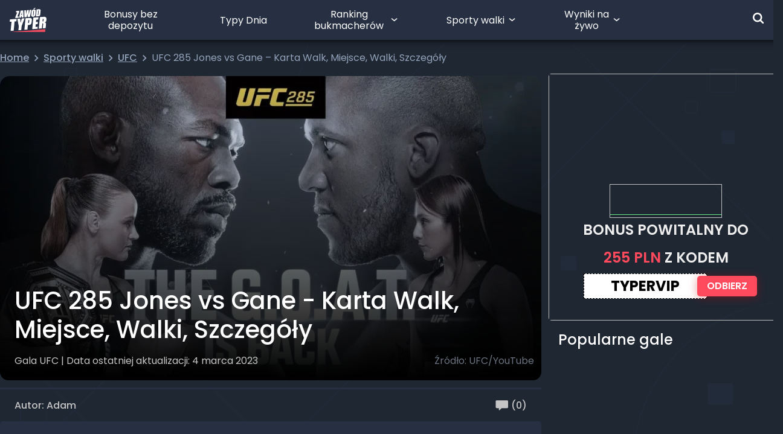

--- FILE ---
content_type: text/html; charset=UTF-8
request_url: https://zawodtyper.pl/ufc-285-jones-vs-gane-karta-walk-miejsce-walki-szczegoly/
body_size: 57518
content:
<!DOCTYPE html><html lang="pl-PL"><head><script data-no-optimize="1">var litespeed_docref=sessionStorage.getItem("litespeed_docref");litespeed_docref&&(Object.defineProperty(document,"referrer",{get:function(){return litespeed_docref}}),sessionStorage.removeItem("litespeed_docref"));</script> <script src="[data-uri]" defer></script> <script src="[data-uri]" defer></script> <script data-optimized="1" src="https://zawodtyper.pl/wp-content/litespeed/js/ecfcf9e228f90c623e55b6c41f4f5e5b.js?ver=f5e5b" defer data-deferred="1"></script> <script data-optimized="1" src="https://zawodtyper.pl/wp-content/litespeed/js/af9b2fd210a8fcddbe4a0dc0763e8eba.js?ver=e8eba" defer data-deferred="1"></script> <meta charset="UTF-8"/><meta name="viewport" content="width=device-width, height=device-height, initial-scale=1, minimum-scale=1, maximum-scale=1, user-scalable=no"/><meta name="google-site-verification" content="SgOTfGh9DipxmZJV86acQRjVgq_Qqealnasx6IN6Cw4" /><meta name="thumbnail" content="https://media.zawodtyper.pl/2023/02/ufc-285.jpg" /><link rel="manifest" href="/wp-content/themes/zawodtyper/manifest.json"><link rel="profile" href="https://gmpg.org/xfn/11"><link rel="apple-touch-icon" type="image/png" sizes="180x180" href="/wp-content/themes/zawodtyper/assets/images/apple-touch-icon-180x180.png"><link rel="icon" type="image/png" sizes="48x48" href="/wp-content/themes/zawodtyper/assets/images/zt-logo-48x48.png"><link rel="icon" type="image/png" sizes="192x192" href="/wp-content/themes/zawodtyper/assets/images/zt-logo-192x192.png"><meta name='robots' content='index, follow, max-image-preview:large, max-snippet:-1, max-video-preview:-1' /><title>UFC 285 Jones vs Gane - Karta Walk, Miejsce, Walki</title><meta name="description" content="Gala UFC 285 coraz bliżej! Sprawdź kto z kim zawalczy, gdzie możesz obejrzeć transmisję oraz jakie są prognozy na wygrane!" /><link rel="canonical" href="https://zawodtyper.pl/ufc-285-jones-vs-gane-karta-walk-miejsce-walki-szczegoly/" /><meta property="og:locale" content="pl_PL" /><meta property="og:type" content="article" /><meta property="og:title" content="UFC 285 Jones vs Gane - Karta Walk, Miejsce, Walki" /><meta property="og:description" content="Gala UFC 285 coraz bliżej! Sprawdź kto z kim zawalczy, gdzie możesz obejrzeć transmisję oraz jakie są prognozy na wygrane!" /><meta property="og:url" content="https://zawodtyper.pl/ufc-285-jones-vs-gane-karta-walk-miejsce-walki-szczegoly/" /><meta property="og:site_name" content="ZawódTyper" /><meta property="article:publisher" content="https://www.facebook.com/Zawodtyper" /><meta property="article:published_time" content="2023-03-04T10:02:26+00:00" /><meta property="article:modified_time" content="2023-03-31T11:25:04+00:00" /><meta property="og:image" content="https://zawodtyper.pl/wp-content/uploads/2023/02/ufc-285.jpg" /><meta property="og:image:width" content="1280" /><meta property="og:image:height" content="720" /><meta property="og:image:type" content="image/jpeg" /><meta name="author" content="Adam" /><meta name="twitter:card" content="summary_large_image" /><meta name="twitter:creator" content="@zawod_typer" /><meta name="twitter:site" content="@zawod_typer" /> <script type="application/ld+json" class="yoast-schema-graph">{"@context":"https://schema.org","@graph":[{"@type":"Article","@id":"https://zawodtyper.pl/ufc-285-jones-vs-gane-karta-walk-miejsce-walki-szczegoly/#article","isPartOf":{"@id":"https://zawodtyper.pl/ufc-285-jones-vs-gane-karta-walk-miejsce-walki-szczegoly/"},"author":{"name":"Adam","@id":"https://zawodtyper.pl/#/schema/person/8216adc00db1e49a5765f78ec8a9d496"},"headline":"UFC 285 Jones vs Gane - Karta Walk, Miejsce, Walki, Szczegóły","datePublished":"2023-03-04T10:02:26+00:00","dateModified":"2023-03-31T11:25:04+00:00","mainEntityOfPage":{"@id":"https://zawodtyper.pl/ufc-285-jones-vs-gane-karta-walk-miejsce-walki-szczegoly/"},"wordCount":3576,"commentCount":0,"publisher":{"@id":"https://zawodtyper.pl/#organization"},"image":{"@id":"https://zawodtyper.pl/ufc-285-jones-vs-gane-karta-walk-miejsce-walki-szczegoly/#primaryimage"},"thumbnailUrl":"https://media.zawodtyper.pl/2023/02/ufc-285.jpg","articleSection":["Gala UFC"],"inLanguage":"pl-PL","potentialAction":[{"@type":"CommentAction","name":"Comment","target":["https://zawodtyper.pl/ufc-285-jones-vs-gane-karta-walk-miejsce-walki-szczegoly/#respond"]}]},{"@type":"WebPage","@id":"https://zawodtyper.pl/ufc-285-jones-vs-gane-karta-walk-miejsce-walki-szczegoly/","url":"https://zawodtyper.pl/ufc-285-jones-vs-gane-karta-walk-miejsce-walki-szczegoly/","name":"UFC 285 Jones vs Gane - Karta Walk, Miejsce, Walki","isPartOf":{"@id":"https://zawodtyper.pl/#website"},"primaryImageOfPage":{"@id":"https://zawodtyper.pl/ufc-285-jones-vs-gane-karta-walk-miejsce-walki-szczegoly/#primaryimage"},"image":{"@id":"https://zawodtyper.pl/ufc-285-jones-vs-gane-karta-walk-miejsce-walki-szczegoly/#primaryimage"},"thumbnailUrl":"https://media.zawodtyper.pl/2023/02/ufc-285.jpg","datePublished":"2023-03-04T10:02:26+00:00","dateModified":"2023-03-31T11:25:04+00:00","description":"Gala UFC 285 coraz bliżej! Sprawdź kto z kim zawalczy, gdzie możesz obejrzeć transmisję oraz jakie są prognozy na wygrane!","breadcrumb":{"@id":"https://zawodtyper.pl/ufc-285-jones-vs-gane-karta-walk-miejsce-walki-szczegoly/#breadcrumb"},"inLanguage":"pl-PL","potentialAction":[{"@type":"ReadAction","target":["https://zawodtyper.pl/ufc-285-jones-vs-gane-karta-walk-miejsce-walki-szczegoly/"]}]},{"@type":"ImageObject","inLanguage":"pl-PL","@id":"https://zawodtyper.pl/ufc-285-jones-vs-gane-karta-walk-miejsce-walki-szczegoly/#primaryimage","url":"https://media.zawodtyper.pl/2023/02/ufc-285.jpg","contentUrl":"https://media.zawodtyper.pl/2023/02/ufc-285.jpg","width":1280,"height":720,"caption":"UFC/YouTube"},{"@type":"BreadcrumbList","@id":"https://zawodtyper.pl/ufc-285-jones-vs-gane-karta-walk-miejsce-walki-szczegoly/#breadcrumb","itemListElement":[{"@type":"ListItem","position":1,"name":"Strona główna","item":"https://zawodtyper.pl/"},{"@type":"ListItem","position":2,"name":"Sporty walk","item":"https://zawodtyper.pl/category/sporty-walk/"},{"@type":"ListItem","position":3,"name":"Gala UFC","item":"https://zawodtyper.pl/category/sporty-walk/gala-ufc/"},{"@type":"ListItem","position":4,"name":"UFC 285 Jones vs Gane &#8211; Karta Walk, Miejsce, Walki, Szczegóły"}]},{"@type":"WebSite","@id":"https://zawodtyper.pl/#website","url":"https://zawodtyper.pl/","name":"ZawódTyper","description":"Zawód Typer - Największa społeczność bukmacherska w Polsce","publisher":{"@id":"https://zawodtyper.pl/#organization"},"potentialAction":[{"@type":"SearchAction","target":{"@type":"EntryPoint","urlTemplate":"https://zawodtyper.pl/?s={search_term_string}"},"query-input":{"@type":"PropertyValueSpecification","valueRequired":true,"valueName":"search_term_string"}}],"inLanguage":"pl-PL"},{"@type":"Organization","@id":"https://zawodtyper.pl/#organization","name":"Zawód Typer","url":"https://zawodtyper.pl/","logo":{"@type":"ImageObject","inLanguage":"pl-PL","@id":"https://zawodtyper.pl/#/schema/logo/image/","url":"https://media.zawodtyper.pl/2025/12/Group-1000004084.png","contentUrl":"https://media.zawodtyper.pl/2025/12/Group-1000004084.png","width":1937,"height":1049,"caption":"Zawód Typer"},"image":{"@id":"https://zawodtyper.pl/#/schema/logo/image/"},"sameAs":["https://www.facebook.com/Zawodtyper","https://x.com/zawod_typer","https://www.instagram.com/zawodtyper/","https://www.youtube.com/channel/UCDTPYZ5rS74OaJNNUfo6EsA/featured"]},{"@type":"Person","@id":"https://zawodtyper.pl/#/schema/person/8216adc00db1e49a5765f78ec8a9d496","name":"Adam","image":{"@type":"ImageObject","inLanguage":"pl-PL","@id":"https://zawodtyper.pl/#/schema/person/image/","url":"https://media.zawodtyper.pl/2025/06/avatarxb1pchXw.webp","contentUrl":"https://media.zawodtyper.pl/2025/06/avatarxb1pchXw.webp","caption":"Adam"},"description":"Nic, co związane ze sportem, nie jest mi obce. Interesuję się w szczególności piłką nożną oraz sportami walki. Nie tylko śledzę wydarzenia sportowe, ale także aktywnie trenuję. Uwielbiam rywalizację i współzawodnictwo. Fan Cristiano Ronaldo i będącego już na emeryturze Khabiba Nurmagomedova. Co poza sportem? Motoryzacja, podróże i dobre jedzenie.","sameAs":["https://zawodtyper.pl/typer/5630"]}]}</script> <link rel="alternate" type="application/rss+xml" title="ZawódTyper &raquo; Kanał z wpisami" href="https://zawodtyper.pl/feed/" /><link rel="alternate" type="application/rss+xml" title="ZawódTyper &raquo; Kanał z komentarzami" href="https://zawodtyper.pl/comments/feed/" /><link rel="alternate" type="application/rss+xml" title="ZawódTyper &raquo; UFC 285 Jones vs Gane - Karta Walk, Miejsce, Walki, Szczegóły Kanał z komentarzami" href="https://zawodtyper.pl/ufc-285-jones-vs-gane-karta-walk-miejsce-walki-szczegoly/feed/" /><link rel="alternate" title="oEmbed (JSON)" type="application/json+oembed" href="https://zawodtyper.pl/wp-json/oembed/1.0/embed?url=https%3A%2F%2Fzawodtyper.pl%2Fufc-285-jones-vs-gane-karta-walk-miejsce-walki-szczegoly%2F" /><link rel="alternate" title="oEmbed (XML)" type="text/xml+oembed" href="https://zawodtyper.pl/wp-json/oembed/1.0/embed?url=https%3A%2F%2Fzawodtyper.pl%2Fufc-285-jones-vs-gane-karta-walk-miejsce-walki-szczegoly%2F&#038;format=xml" /><style id='wp-img-auto-sizes-contain-inline-css'>img:is([sizes=auto i],[sizes^="auto," i]){contain-intrinsic-size:3000px 1500px}
/*# sourceURL=wp-img-auto-sizes-contain-inline-css */</style><style id="litespeed-ccss">:root{--wp--preset--aspect-ratio--square:1;--wp--preset--aspect-ratio--4-3:4/3;--wp--preset--aspect-ratio--3-4:3/4;--wp--preset--aspect-ratio--3-2:3/2;--wp--preset--aspect-ratio--2-3:2/3;--wp--preset--aspect-ratio--16-9:16/9;--wp--preset--aspect-ratio--9-16:9/16;--wp--preset--color--black:#000000;--wp--preset--color--cyan-bluish-gray:#abb8c3;--wp--preset--color--white:#ffffff;--wp--preset--color--pale-pink:#f78da7;--wp--preset--color--vivid-red:#cf2e2e;--wp--preset--color--luminous-vivid-orange:#ff6900;--wp--preset--color--luminous-vivid-amber:#fcb900;--wp--preset--color--light-green-cyan:#7bdcb5;--wp--preset--color--vivid-green-cyan:#00d084;--wp--preset--color--pale-cyan-blue:#8ed1fc;--wp--preset--color--vivid-cyan-blue:#0693e3;--wp--preset--color--vivid-purple:#9b51e0;--wp--preset--gradient--vivid-cyan-blue-to-vivid-purple:linear-gradient(135deg,rgba(6,147,227,1) 0%,rgb(155,81,224) 100%);--wp--preset--gradient--light-green-cyan-to-vivid-green-cyan:linear-gradient(135deg,rgb(122,220,180) 0%,rgb(0,208,130) 100%);--wp--preset--gradient--luminous-vivid-amber-to-luminous-vivid-orange:linear-gradient(135deg,rgba(252,185,0,1) 0%,rgba(255,105,0,1) 100%);--wp--preset--gradient--luminous-vivid-orange-to-vivid-red:linear-gradient(135deg,rgba(255,105,0,1) 0%,rgb(207,46,46) 100%);--wp--preset--gradient--very-light-gray-to-cyan-bluish-gray:linear-gradient(135deg,rgb(238,238,238) 0%,rgb(169,184,195) 100%);--wp--preset--gradient--cool-to-warm-spectrum:linear-gradient(135deg,rgb(74,234,220) 0%,rgb(151,120,209) 20%,rgb(207,42,186) 40%,rgb(238,44,130) 60%,rgb(251,105,98) 80%,rgb(254,248,76) 100%);--wp--preset--gradient--blush-light-purple:linear-gradient(135deg,rgb(255,206,236) 0%,rgb(152,150,240) 100%);--wp--preset--gradient--blush-bordeaux:linear-gradient(135deg,rgb(254,205,165) 0%,rgb(254,45,45) 50%,rgb(107,0,62) 100%);--wp--preset--gradient--luminous-dusk:linear-gradient(135deg,rgb(255,203,112) 0%,rgb(199,81,192) 50%,rgb(65,88,208) 100%);--wp--preset--gradient--pale-ocean:linear-gradient(135deg,rgb(255,245,203) 0%,rgb(182,227,212) 50%,rgb(51,167,181) 100%);--wp--preset--gradient--electric-grass:linear-gradient(135deg,rgb(202,248,128) 0%,rgb(113,206,126) 100%);--wp--preset--gradient--midnight:linear-gradient(135deg,rgb(2,3,129) 0%,rgb(40,116,252) 100%);--wp--preset--font-size--small:13px;--wp--preset--font-size--medium:20px;--wp--preset--font-size--large:36px;--wp--preset--font-size--x-large:42px;--wp--preset--spacing--20:0.44rem;--wp--preset--spacing--30:0.67rem;--wp--preset--spacing--40:1rem;--wp--preset--spacing--50:1.5rem;--wp--preset--spacing--60:2.25rem;--wp--preset--spacing--70:3.38rem;--wp--preset--spacing--80:5.06rem;--wp--preset--shadow--natural:6px 6px 9px rgba(0, 0, 0, 0.2);--wp--preset--shadow--deep:12px 12px 50px rgba(0, 0, 0, 0.4);--wp--preset--shadow--sharp:6px 6px 0px rgba(0, 0, 0, 0.2);--wp--preset--shadow--outlined:6px 6px 0px -3px rgba(255, 255, 255, 1), 6px 6px rgba(0, 0, 0, 1);--wp--preset--shadow--crisp:6px 6px 0px rgba(0, 0, 0, 1)}:root{--swiper-theme-color:#007aff}:host{position:relative;display:block;margin-left:auto;margin-right:auto;z-index:1}:root{--swiper-navigation-size:44px}@keyframes button-shine{10%{opacity:1;top:100%;left:50%}to{opacity:0;top:100%;left:50%}}*,:before,:after{box-sizing:border-box;border-width:0;border-style:solid;border-color:#e5e7eb}:before,:after{--tw-content:""}html,:host{line-height:1.5;-webkit-text-size-adjust:100%;-moz-tab-size:4;-o-tab-size:4;tab-size:4;font-family:ui-sans-serif,system-ui,sans-serif,"Apple Color Emoji","Segoe UI Emoji",Segoe UI Symbol,"Noto Color Emoji";font-feature-settings:normal;font-variation-settings:normal}body{margin:0;line-height:inherit}hr{height:0;color:inherit;border-top-width:1px}h1{font-size:inherit;font-weight:inherit}a{color:inherit;text-decoration:inherit}b,strong{font-weight:bolder}table{text-indent:0;border-color:inherit;border-collapse:collapse}button,input{font-family:inherit;font-feature-settings:inherit;font-variation-settings:inherit;font-size:100%;font-weight:inherit;line-height:inherit;color:inherit;margin:0;padding:0}button{text-transform:none}button,[type=button],[type=submit]{-webkit-appearance:button;background-color:#fff0;background-image:none}:-moz-focusring{outline:auto}:-moz-ui-invalid{box-shadow:none}::-webkit-inner-spin-button,::-webkit-outer-spin-button{height:auto}[type=search]{-webkit-appearance:textfield;outline-offset:-2px}::-webkit-search-decoration{-webkit-appearance:none}::-webkit-file-upload-button{-webkit-appearance:button;font:inherit}h1,hr,p{margin:0}ul{list-style:none;margin:0;padding:0}input::-moz-placeholder{opacity:1;color:#9ca3af}img,svg{display:block;vertical-align:middle}img{max-width:100%;height:auto}.primary-menu{display:flex}.primary-menu .icon{position:absolute;top:50%;right:.5rem;--tw-translate-y:-50%;transform:translate(var(--tw-translate-x),var(--tw-translate-y)) rotate(var(--tw-rotate)) skew(var(--tw-skew-x)) skewY(var(--tw-skew-y)) scaleX(var(--tw-scale-x)) scaleY(var(--tw-scale-y))}.primary-menu li{font-size:inherit;line-height:1.25;position:relative;-moz-column-break-inside:avoid;break-inside:avoid;display:flex;flex-grow:0;align-items:center;justify-content:center;text-align:center}.primary-menu li#menu-item-116533>ul:after{content:"\a";position:absolute;background-color:#fff0;background-size:contain;top:-25px;bottom:0;left:0;z-index:0;width:100%;height:40px}.primary-menu li#menu-item-116533>ul{display:grid;grid-template-columns:1fr 1fr;left:-25%}.primary-menu li#menu-item-9267,.primary-menu li#menu-item-116533{max-width:150px}.primary-menu li#menu-item-134407{max-width:100px}.primary-menu li#menu-item-116533 ul.sub-menu{min-width:554px}.primary-menu>li{margin-left:1rem}@media (min-width:1280px){.primary-menu>li{margin-left:1.5rem}.primary-menu>li>a{padding-top:.5rem;padding-bottom:.5rem}}.primary-menu>li.menu-item-has-children>a{padding-right:1.6rem}.primary-menu a{line-height:1.2;text-decoration:none!important;word-break:normal;word-wrap:normal;display:inline-block;background-image:none!important;--tw-text-opacity:1 !important;color:rgb(255 255 255/var(--tw-text-opacity))!important}.primary-menu ul{z-index:900;-moz-column-gap:2.5rem;column-gap:2.5rem;border-radius:5px;--tw-bg-opacity:1;background-color:rgb(38 48 66/var(--tw-bg-opacity));padding:1rem;--tw-shadow:0 4px 4px rgba(0, 0, 0, .25);--tw-shadow-colored:0 4px 4px var(--tw-shadow-color);box-shadow:var(--tw-ring-offset-shadow,0 0 #0000),var(--tw-ring-shadow,0 0 #0000),var(--tw-shadow);opacity:0;position:absolute;top:calc(100% + 1.5rem);transform:translate(-20%,.6rem);white-space:nowrap;grid-column-gap:40px}.primary-menu ul li{width:-moz-max-content;width:max-content;padding-top:.75rem;padding-bottom:.75rem}.hamburger span{height:3px;float:right;background-color:#f2f2f2;display:block;opacity:1;border-radius:4px}.hamburger span:nth-of-type(1){width:29px}.hamburger span:nth-of-type(2){width:21px;margin-top:9px}.hamburger span:nth-of-type(3){width:23px;margin-top:9px}#mobile-menu>div>ul>li{position:relative}#mobile-menu>div>ul>li:before{position:absolute;top:0;left:0;width:100%;border-bottom-width:1px;content:var(--tw-content);border-color:#ffffff1a}#mobile-menu ul{width:340px}#mobile-menu ul li{padding:15px 18px;position:relative}#mobile-menu ul li .icon{position:absolute;right:9px;top:14px;width:31px;height:26px;padding:10px}#mobile-menu ul li ul{padding:13px 0 0;display:none;max-width:300px}#mobile-menu ul li ul li{outline:none;padding:7px 0}#mobile-menu ul li ul li a{font-size:.875rem!important;line-height:1.25rem!important;--tw-text-opacity:1 !important;color:rgb(206 206 206/var(--tw-text-opacity))!important}#mobile-menu ul li a{background-image:none!important;--tw-text-opacity:1 !important;color:rgb(255 255 255/var(--tw-text-opacity))!important;text-decoration-line:none!important}input[type=search]::-ms-clear{display:none;width:0;height:0}input[type=search]::-ms-reveal{display:none;width:0;height:0}input[type=search]::-webkit-search-decoration,input[type=search]::-webkit-search-cancel-button,input[type=search]::-webkit-search-results-button,input[type=search]::-webkit-search-results-decoration{display:none}.post #breadcrumbs a span{font-weight:500;text-decoration-line:underline}.post #breadcrumbs svg{height:.625rem;width:.625rem}@media (min-width:1280px){.post #breadcrumbs svg{height:.75rem;width:.75rem}}.post #breadcrumbs svg{margin-left:.125rem!important;margin-right:.125rem!important}.post .post-content strong,.post .post-content b{font-weight:600}.post .post-content>p{margin-bottom:1.25rem;overflow-wrap:break-word;font-weight:300;line-height:27px;letter-spacing:.03em}.post table:not(.no-default-style),.post table:not(.no-default-style) *{height:auto!important}.post table:not(.no-default-style){margin-left:-.5rem;margin-right:-.5rem;margin-bottom:1.25rem;display:block;border-radius:5px;border-style:hidden;background-color:#fff0;padding-bottom:.75rem}@media (min-width:1280px){.post table:not(.no-default-style){margin-left:auto;margin-right:auto;display:table}}.post table:not(.no-default-style){width:calc(100% + 1rem)!important;max-width:none!important}@media (min-width:1280px){.post table:not(.no-default-style){width:100%!important}}.post table:not(.no-default-style) tbody{width:100%}@media (min-width:1280px){.post table:not(.no-default-style) tbody{margin-left:0;margin-right:0}}.post table:not(.no-default-style) td{padding:9px 3px;text-align:center;font-weight:300}@media (min-width:1280px){.post table:not(.no-default-style) td{padding-left:5px;padding-right:5px;padding-top:.75rem;padding-bottom:.75rem}}.post table:not(.no-default-style) td{height:auto!important}.post table:not(.no-default-style) td:not(:last-of-type){border-right-width:3px;--tw-border-opacity:1;border-color:rgb(51 66 89/var(--tw-border-opacity))}.post table:not(.no-default-style) tr:nth-child(odd){background-color:#3a4b6459}.post table:not(.no-default-style) tr:nth-child(2n){--tw-bg-opacity:1;background-color:rgb(48 61 83/var(--tw-bg-opacity))}.post table:not(.no-default-style) tr:first-of-type td:first-child{border-top-left-radius:5px}.post table:not(.no-default-style) tr:first-of-type td:last-child{border-top-right-radius:5px}.post table:not(.no-default-style):has(+.toc){margin-bottom:0}*{scroll-behavior:smooth}html{height:100%}body{display:flex;min-height:100%;flex-direction:column;--tw-bg-opacity:1;background-color:rgb(31 39 51/var(--tw-bg-opacity));padding-top:66px;--tw-text-opacity:1;color:rgb(238 238 238/var(--tw-text-opacity));font-family:Poppins,sans-serif}body * ::-webkit-scrollbar{height:2px;width:5px}@media (min-width:1280px){body * ::-webkit-scrollbar{height:15px;width:15px}}body * ::-webkit-scrollbar-track{--tw-bg-opacity:1;background-color:rgb(44 57 75/var(--tw-bg-opacity))}@media (min-width:1280px){body * ::-webkit-scrollbar-track{background-color:#fff0}}body * ::-webkit-scrollbar-thumb{border-radius:6.25rem;border-width:5px;--tw-border-opacity:1;border-color:rgb(147 163 186/var(--tw-border-opacity));background-color:#ffffff4d;background-clip:content-box}@media (min-width:1280px){body * ::-webkit-scrollbar-thumb{border-width:4px;border-style:solid;border-color:#fff0}}table{max-width:100%;overflow-x:auto}h1:not(.no-default-style){margin-top:1rem;margin-bottom:1rem;font-size:32px;font-weight:500;line-height:2.5rem;--tw-text-opacity:1;color:rgb(255 255 255/var(--tw-text-opacity))}@media (min-width:1280px){h1:not(.no-default-style){font-size:40px;line-height:3rem}}a:not(.no-default-style){--tw-text-opacity:1;color:rgb(102 233 126/var(--tw-text-opacity));background-image:linear-gradient(to right,#66e97e 0% 100%);background-repeat:repeat-x;background-position:0 90%;background-size:100% 1px}a:not(.no-default-style):has(>img){background-image:none!important}.faq{font-weight:500;letter-spacing:.03em}.faq strong{font-weight:600;letter-spacing:.03em;--tw-text-opacity:1;color:rgb(255 255 255/var(--tw-text-opacity))}input[type=search]{-webkit-appearance:none!important}input[type=search]:not(.no-default-style){width:100%;border-radius:5px;border-width:1px;--tw-border-opacity:1;border-color:rgb(58 75 100/var(--tw-border-opacity));--tw-bg-opacity:1;background-color:rgb(44 57 76/var(--tw-bg-opacity));padding-left:.875rem;padding-right:.875rem;font-size:.75rem;line-height:1rem;font-weight:400;--tw-text-opacity:.4}*,:before,:after{--tw-border-spacing-x:0;--tw-border-spacing-y:0;--tw-translate-x:0;--tw-translate-y:0;--tw-rotate:0;--tw-skew-x:0;--tw-skew-y:0;--tw-scale-x:1;--tw-scale-y:1;--tw-pan-x:;--tw-pan-y:;--tw-pinch-zoom:;--tw-scroll-snap-strictness:proximity;--tw-gradient-from-position:;--tw-gradient-via-position:;--tw-gradient-to-position:;--tw-ordinal:;--tw-slashed-zero:;--tw-numeric-figure:;--tw-numeric-spacing:;--tw-numeric-fraction:;--tw-ring-inset:;--tw-ring-offset-width:0px;--tw-ring-offset-color:#fff;--tw-ring-color:rgb(59 130 246 / .5);--tw-ring-offset-shadow:0 0 #0000;--tw-ring-shadow:0 0 #0000;--tw-shadow:0 0 #0000;--tw-shadow-colored:0 0 #0000;--tw-blur:;--tw-brightness:;--tw-contrast:;--tw-grayscale:;--tw-hue-rotate:;--tw-invert:;--tw-saturate:;--tw-sepia:;--tw-drop-shadow:;--tw-backdrop-blur:;--tw-backdrop-brightness:;--tw-backdrop-contrast:;--tw-backdrop-grayscale:;--tw-backdrop-hue-rotate:;--tw-backdrop-invert:;--tw-backdrop-opacity:;--tw-backdrop-saturate:;--tw-backdrop-sepia:}::backdrop{--tw-border-spacing-x:0;--tw-border-spacing-y:0;--tw-translate-x:0;--tw-translate-y:0;--tw-rotate:0;--tw-skew-x:0;--tw-skew-y:0;--tw-scale-x:1;--tw-scale-y:1;--tw-pan-x:;--tw-pan-y:;--tw-pinch-zoom:;--tw-scroll-snap-strictness:proximity;--tw-gradient-from-position:;--tw-gradient-via-position:;--tw-gradient-to-position:;--tw-ordinal:;--tw-slashed-zero:;--tw-numeric-figure:;--tw-numeric-spacing:;--tw-numeric-fraction:;--tw-ring-inset:;--tw-ring-offset-width:0px;--tw-ring-offset-color:#fff;--tw-ring-color:rgb(59 130 246 / .5);--tw-ring-offset-shadow:0 0 #0000;--tw-ring-shadow:0 0 #0000;--tw-shadow:0 0 #0000;--tw-shadow-colored:0 0 #0000;--tw-blur:;--tw-brightness:;--tw-contrast:;--tw-grayscale:;--tw-hue-rotate:;--tw-invert:;--tw-saturate:;--tw-sepia:;--tw-drop-shadow:;--tw-backdrop-blur:;--tw-backdrop-brightness:;--tw-backdrop-contrast:;--tw-backdrop-grayscale:;--tw-backdrop-hue-rotate:;--tw-backdrop-invert:;--tw-backdrop-opacity:;--tw-backdrop-saturate:;--tw-backdrop-sepia:}.container{width:100%;padding-right:.75rem;padding-left:.75rem}@media (min-width:640px){.container{max-width:640px;padding-right:1rem;padding-left:1rem}}@media (min-width:768px){.container{max-width:768px;padding-right:1rem;padding-left:1rem}}@media (min-width:1024px){.container{max-width:1024px;padding-right:1rem;padding-left:1rem}}@media (min-width:1280px){.container{max-width:1280px;padding-right:1.5rem;padding-left:1.5rem}}.zt-button{white-space:nowrap;border-radius:5px;--tw-bg-opacity:1;background-color:rgb(255 74 93/var(--tw-bg-opacity));padding:.75rem 1rem;font-size:14px;font-weight:500;line-height:1.25rem;letter-spacing:.001em;--tw-text-opacity:1;color:rgb(255 255 255/var(--tw-text-opacity))}.zt-button-transparent{white-space:nowrap;border-radius:5px;border-width:1px;--tw-border-opacity:1;border-color:rgb(255 74 93/var(--tw-border-opacity));background-color:#fff0;padding:.75rem 1rem;font-size:14px;font-weight:500;line-height:1.25rem;letter-spacing:.001em;--tw-text-opacity:1;color:rgb(255 74 93/var(--tw-text-opacity))}.gradient-shadow{position:relative;display:inline-block}.gradient-shadow:after{content:"";position:absolute;left:0;top:0;width:100%;height:100%;display:inline-block;background-image:linear-gradient(to top,var(--tw-gradient-stops));--tw-gradient-from:#000 var(--tw-gradient-from-position);--tw-gradient-to:rgb(0 0 0 / 0) var(--tw-gradient-to-position);--tw-gradient-stops:var(--tw-gradient-from), var(--tw-gradient-to)}.x-close-modal{position:absolute;top:13px;right:1.25rem;z-index:1000;display:flex;height:26px;width:26px;align-items:center;justify-content:center;border-radius:5px;--tw-bg-opacity:1;background-color:rgb(49 62 80/var(--tw-bg-opacity))}.x-close-modal:before{position:static!important;display:block!important;content:url(data:image/svg+xml,%3Csvg\ width=\'12\'\ height=\'12\'\ viewBox=\'0\ 0\ 12\ 12\'\ fill=\'none\'\ xmlns=\'http://www.w3.org/2000/svg\'%3E%3Cpath\ d=\'M0.752537\ 11.6873C0.694959\ 11.6877\ 0.637882\ 11.6766\ 0.584578\ 11.6549C0.531274\ 11.6331\ 0.482792\ 11.601\ 0.441912\ 11.5605C0.400906\ 11.5198\ 0.368358\ 11.4714\ 0.346147\ 11.4181C0.323935\ 11.3648\ 0.3125\ 11.3076\ 0.3125\ 11.2498C0.3125\ 11.1921\ 0.323935\ 11.1349\ 0.346147\ 11.0816C0.368358\ 11.0283\ 0.400906\ 10.9799\ 0.441912\ 10.9392L10.9419\ 0.439212C11.0243\ 0.356829\ 11.136\ 0.310547\ 11.2525\ 0.310547C11.369\ 0.310547\ 11.4808\ 0.356829\ 11.5632\ 0.439212C11.6455\ 0.521595\ 11.6918\ 0.63333\ 11.6918\ 0.749837C11.6918\ 0.866344\ 11.6455\ 0.978079\ 11.5632\ 1.06046L1.06316\ 11.5605C1.02228\ 11.601\ 0.9738\ 11.6331\ 0.920496\ 11.6549C0.867192\ 11.6766\ 0.810115\ 11.6877\ 0.752537\ 11.6873Z\'\ fill=\'white\'/%3E%3Cpath\ d=\'M11.2518\ 11.6873C11.1942\ 11.6877\ 11.1371\ 11.6766\ 11.0838\ 11.6549C11.0305\ 11.6331\ 10.982\ 11.601\ 10.9412\ 11.5605L0.441165\ 1.06046C0.358782\ 0.978079\ 0.3125\ 0.866344\ 0.3125\ 0.749837C0.3125\ 0.63333\ 0.358782\ 0.521595\ 0.441165\ 0.439212C0.523548\ 0.356829\ 0.635283\ 0.310547\ 0.75179\ 0.310547C0.868297\ 0.310547\ 0.980032\ 0.356829\ 1.06242\ 0.439212L11.5624\ 10.9392C11.6034\ 10.9799\ 11.636\ 11.0283\ 11.6582\ 11.0816C11.6804\ 11.1349\ 11.6918\ 11.1921\ 11.6918\ 11.2498C11.6918\ 11.3076\ 11.6804\ 11.3648\ 11.6582\ 11.4181C11.636\ 11.4714\ 11.6034\ 11.5198\ 11.5624\ 11.5605C11.5215\ 11.601\ 11.4731\ 11.6331\ 11.4197\ 11.6549C11.3664\ 11.6766\ 11.3094\ 11.6877\ 11.2518\ 11.6873Z\'\ fill=\'white\'/%3E%3C/svg%3E)!important;width:initial!important;height:initial!important}.sr-only{position:absolute;width:1px;height:1px;padding:0;margin:-1px;overflow:hidden;clip:rect(0,0,0,0);white-space:nowrap;border-width:0}.fixed{position:fixed}.absolute{position:absolute}.relative{position:relative}.-left-2{left:-.5rem}.-right-4{right:-1rem}.bottom-0{bottom:0}.bottom-5{bottom:1.25rem}.bottom-7{bottom:1.75rem}.bottom-\[-90px\]{bottom:-90px}.left-0{left:0}.left-1\/2{left:50%}.right-3{right:.75rem}.top-0{top:0}.top-1\/2{top:50%}.-z-10{z-index:-10}.z-10{z-index:10}.z-\[1001\]{z-index:1001}.z-backdrop{z-index:999}.z-modal{z-index:1000}.z-navbar{z-index:900}.order-1{order:1}.order-last{order:9999}.float-left{float:left}.-m-2{margin:-.5rem}.\!my-0{margin-top:0!important;margin-bottom:0!important}.\!my-\[18px\]{margin-top:18px!important;margin-bottom:18px!important}.-mx-0\.5{margin-left:-.125rem;margin-right:-.125rem}.-mx-4{margin-left:-1rem;margin-right:-1rem}.mx-\[10px\]{margin-left:10px;margin-right:10px}.mx-auto{margin-left:auto;margin-right:auto}.my-3{margin-top:.75rem;margin-bottom:.75rem}.my-\[8px\]{margin-top:8px;margin-bottom:8px}.my-auto{margin-top:auto;margin-bottom:auto}.-mb-\[18px\]{margin-bottom:-18px}.-mt-1\.5{margin-top:-.375rem}.-mt-3{margin-top:-.75rem}.-mt-\[3px\]{margin-top:-3px}.mb-3\.5{margin-bottom:.875rem}.mb-7{margin-bottom:1.75rem}.mb-\[15px\]{margin-bottom:15px}.mb-\[2px\]{margin-bottom:2px}.mb-px{margin-bottom:1px}.ml-auto{margin-left:auto}.mr-2{margin-right:.5rem}.mr-2\.5{margin-right:.625rem}.mt-3{margin-top:.75rem}.mt-4{margin-top:1rem}.mt-5{margin-top:1.25rem}.mt-7{margin-top:1.75rem}.mt-8{margin-top:2rem}.mt-\[14px\]{margin-top:14px}.box-content{box-sizing:content-box}.block{display:block}.inline-block{display:inline-block}.inline{display:inline}.flex{display:flex}.\!hidden{display:none!important}.hidden{display:none}.\!h-0{height:0px!important}.h-10{height:2.5rem}.h-4{height:1rem}.h-5{height:1.25rem}.h-\[150vh\]{height:150vh}.h-\[19px\]{height:19px}.h-\[30px\]{height:30px}.h-\[37px\]{height:37px}.h-\[50px\]{height:50px}.h-\[56px\]{height:56px}.h-\[calc\(100\%_\+_10px\)\]{height:calc(100% + 10px)}.h-\[calc\(100\%_-_66px\)\]{height:calc(100% - 66px)}.h-full{height:100%}.w-4{width:1rem}.w-5{width:1.25rem}.w-9{width:2.25rem}.w-\[110\%\]{width:110%}.w-\[150vw\]{width:150vw}.w-\[152px\]{width:152px}.w-\[304px\]{width:304px}.w-\[30px\]{width:30px}.w-\[340px\]{width:340px}.w-\[423px\]{width:423px}.w-\[61px\]{width:61px}.w-\[85\%\]{width:85%}.w-full{width:100%}.max-w-\[300px\]{max-width:300px}.max-w-\[305px\]{max-width:305px}.shrink-0{flex-shrink:0}.grow{flex-grow:1}.-translate-x-1\/2{--tw-translate-x:-50%;transform:translate(var(--tw-translate-x),var(--tw-translate-y)) rotate(var(--tw-rotate)) skew(var(--tw-skew-x)) skewY(var(--tw-skew-y)) scaleX(var(--tw-scale-x)) scaleY(var(--tw-scale-y))}.-translate-x-2\/3{--tw-translate-x:-66.666667%;transform:translate(var(--tw-translate-x),var(--tw-translate-y)) rotate(var(--tw-rotate)) skew(var(--tw-skew-x)) skewY(var(--tw-skew-y)) scaleX(var(--tw-scale-x)) scaleY(var(--tw-scale-y))}.-translate-y-1\/2{--tw-translate-y:-50%;transform:translate(var(--tw-translate-x),var(--tw-translate-y)) rotate(var(--tw-rotate)) skew(var(--tw-skew-x)) skewY(var(--tw-skew-y)) scaleX(var(--tw-scale-x)) scaleY(var(--tw-scale-y))}.translate-x-\[52px\]{--tw-translate-x:52px;transform:translate(var(--tw-translate-x),var(--tw-translate-y)) rotate(var(--tw-rotate)) skew(var(--tw-skew-x)) skewY(var(--tw-skew-y)) scaleX(var(--tw-scale-x)) scaleY(var(--tw-scale-y))}.translate-y-1{--tw-translate-y:.25rem;transform:translate(var(--tw-translate-x),var(--tw-translate-y)) rotate(var(--tw-rotate)) skew(var(--tw-skew-x)) skewY(var(--tw-skew-y)) scaleX(var(--tw-scale-x)) scaleY(var(--tw-scale-y))}.transform-gpu{transform:translate3d(var(--tw-translate-x),var(--tw-translate-y),0) rotate(var(--tw-rotate)) skew(var(--tw-skew-x)) skewY(var(--tw-skew-y)) scaleX(var(--tw-scale-x)) scaleY(var(--tw-scale-y))}.appearance-none{-webkit-appearance:none;-moz-appearance:none;appearance:none}.flex-col{flex-direction:column}.flex-wrap{flex-wrap:wrap}.flex-nowrap{flex-wrap:nowrap}.items-center{align-items:center}.justify-center{justify-content:center}.justify-between{justify-content:space-between}.gap-6{gap:1.5rem}.gap-x-1{-moz-column-gap:.25rem;column-gap:.25rem}.gap-x-5{-moz-column-gap:1.25rem;column-gap:1.25rem}.gap-y-4{row-gap:1rem}.overflow-hidden{overflow:hidden}.overflow-y-auto{overflow-y:auto}.overflow-x-hidden{overflow-x:hidden}.whitespace-nowrap{white-space:nowrap}.rounded{border-radius:.25rem}.rounded-full{border-radius:9999px}.rounded-zt{border-radius:5px}.rounded-t-zt{border-top-left-radius:5px;border-top-right-radius:5px}.border{border-width:1px}.border-t{border-top-width:1px}.border-t-\[3px\]{border-top-width:3px}.border-dashed{border-style:dashed}.border-none{border-style:none}.border-black{--tw-border-opacity:1;border-color:rgb(0 0 0/var(--tw-border-opacity))}.border-gray-400{--tw-border-opacity:1;border-color:rgb(156 163 175/var(--tw-border-opacity))}.border-zt-light{--tw-border-opacity:1;border-color:rgb(58 75 100/var(--tw-border-opacity))}.border-zt-normal{--tw-border-opacity:1;border-color:rgb(38 48 66/var(--tw-border-opacity))}.\!bg-black\/40{background-color:#0006!important}.bg-\[\#1A222D\]{--tw-bg-opacity:1;background-color:rgb(26 34 45/var(--tw-bg-opacity))}.bg-black\/20{background-color:#0003}.bg-white{--tw-bg-opacity:1;background-color:rgb(255 255 255/var(--tw-bg-opacity))}.bg-zt-main{--tw-bg-opacity:1;background-color:rgb(31 39 51/var(--tw-bg-opacity))}.bg-zt-normal{--tw-bg-opacity:1;background-color:rgb(38 48 66/var(--tw-bg-opacity))}.bg-zt-red{--tw-bg-opacity:1;background-color:rgb(255 74 93/var(--tw-bg-opacity))}.bg-\[url\(\/wp-content\/themes\/zawodtyper\/assets\/images\/bg-particle\.svg\)\]{background-image:url(/wp-content/themes/zawodtyper/assets/images/bg-particle.svg)}.bg-contain{background-size:contain}.bg-clip-padding{background-clip:padding-box}.bg-no-repeat{background-repeat:no-repeat}.fill-text{fill:#fff}.object-contain{-o-object-fit:contain;object-fit:contain}.object-cover{-o-object-fit:cover;object-fit:cover}.object-center{-o-object-position:center;object-position:center}.\!p-0{padding:0!important}.p-0{padding:0}.p-2{padding:.5rem}.p-3{padding:.75rem}.p-4{padding:1rem}.\!px-4{padding-left:1rem!important;padding-right:1rem!important}.px-11{padding-left:2.75rem;padding-right:2.75rem}.px-2{padding-left:.5rem;padding-right:.5rem}.px-3{padding-left:.75rem;padding-right:.75rem}.px-4{padding-left:1rem;padding-right:1rem}.py-1{padding-top:.25rem;padding-bottom:.25rem}.py-2{padding-top:.5rem;padding-bottom:.5rem}.py-\[5px\]{padding-top:5px;padding-bottom:5px}.pb-1{padding-bottom:.25rem}.pb-4{padding-bottom:1rem}.pb-\[8px\]{padding-bottom:8px}.pl-2{padding-left:.5rem}.pl-3{padding-left:.75rem}.pl-5{padding-left:1.25rem}.pr-8{padding-right:2rem}.pt-3{padding-top:.75rem}.pt-4{padding-top:1rem}.pt-\[56\.25\%\]{padding-top:56.25%}.pt-\[5px\]{padding-top:5px}.\!text-left{text-align:left!important}.text-center{text-align:center}.text-right{text-align:right}.align-middle{vertical-align:middle}.text-2xl{font-size:1.5rem;line-height:2rem}.text-\[12px\]{font-size:12px}.text-\[16px\]{font-size:16px}.text-sm{font-size:.875rem;line-height:1.25rem}.text-xl{font-size:1.25rem;line-height:1.75rem}.font-\[500\]{font-weight:500}.font-bold{font-weight:700}.font-light{font-weight:300}.font-medium{font-weight:500}.font-semibold{font-weight:600}.uppercase{text-transform:uppercase}.\!leading-\[27px\]{line-height:27px!important}.leading-\[46px\]{line-height:46px}.text-\[\#C5C5C5\]{--tw-text-opacity: 1;color:rgb(197 197 197/var(--tw-text-opacity))}.text-\[\#ECECEC\]{--tw-text-opacity: 1;color:rgb(236 236 236/var(--tw-text-opacity))}.text-black{--tw-text-opacity: 1;color:rgb(0 0 0/var(--tw-text-opacity))}.text-gray-500{--tw-text-opacity: 1;color:rgb(107 114 128/var(--tw-text-opacity))}.text-text{--tw-text-opacity: 1;color:rgb(255 255 255/var(--tw-text-opacity))}.text-zt-more{--tw-text-opacity: 1;color:rgb(147 163 186/var(--tw-text-opacity))}.text-zt-red{--tw-text-opacity: 1;color:rgb(255 74 93/var(--tw-text-opacity))}.underline{text-decoration-line:underline}.\!no-underline{text-decoration-line:none!important}.opacity-0{opacity:0}.shadow-\[0_0_12px_\#000\]{--tw-shadow: 0 0 12px #000;--tw-shadow-colored: 0 0 12px var(--tw-shadow-color);box-shadow:var(--tw-ring-offset-shadow, 0 0 #0000),var(--tw-ring-shadow, 0 0 #0000),var(--tw-shadow)}.shadow-\[0_2px_15px_0_rgba\(196\,12\,12\,\.4\)\]{--tw-shadow: 0 2px 15px 0 rgba(196,12,12,.4);--tw-shadow-colored: 0 2px 15px 0 var(--tw-shadow-color);box-shadow:var(--tw-ring-offset-shadow, 0 0 #0000),var(--tw-ring-shadow, 0 0 #0000),var(--tw-shadow)}.shadow-around{--tw-shadow: 0 0 10px #161821;--tw-shadow-colored: 0 0 10px var(--tw-shadow-color);box-shadow:var(--tw-ring-offset-shadow, 0 0 #0000),var(--tw-ring-shadow, 0 0 #0000),var(--tw-shadow)}.shadow-sm{--tw-shadow: 0 1px 2px 0 rgb(0 0 0 / .05);--tw-shadow-colored: 0 1px 2px 0 var(--tw-shadow-color);box-shadow:var(--tw-ring-offset-shadow, 0 0 #0000),var(--tw-ring-shadow, 0 0 #0000),var(--tw-shadow)}.shadow-zt{--tw-shadow: 0 4px 4px rgba(0, 0, 0, .25);--tw-shadow-colored: 0 4px 4px var(--tw-shadow-color);box-shadow:var(--tw-ring-offset-shadow, 0 0 #0000),var(--tw-ring-shadow, 0 0 #0000),var(--tw-shadow)}.shadow-black{--tw-shadow-color: #000;--tw-shadow: var(--tw-shadow-colored) }.outline-none{outline:2px solid transparent;outline-offset:2px}.only-mobile-flex{display:flex}@media (min-width:1280px){.only-mobile-flex{display:none}}.only-desktop{display:none}@media (min-width:1280px){.only-desktop{display:block}}.overflow-y-overlay{overflow-y:overlay}.shine-animation:after{animation:button-shine 5s ease-in-out infinite;animation-fill-mode:forwards;content:"";position:absolute;top:-140%;left:-50%;width:120%;height:100%;opacity:0;transform:rotate(320deg);background:#ffffff21;background:linear-gradient(to right,#ffffff21 0% 77%,#ffffff80 92%,#ffffff54 0% 77%,#ffffffb3 92%,#fff0)}input:-webkit-autofill{box-shadow:inset 0 33px 25px #2c394c,inset 0 99px 5px #2c394c!important;--tw-text-opacity: 1;color:rgb(255 255 255/var(--tw-text-opacity));caret-color:#fff;-webkit-text-fill-color:#FFF}input:-webkit-autofill{box-shadow:inset 0 33px 25px #2c394c,inset 0 99px 5px #2c394c!important;--tw-text-opacity: 1;color:rgb(255 255 255/var(--tw-text-opacity));caret-color:#fff;-webkit-text-fill-color:#FFF}:focus{outline:none}#breadcrumbs{margin-top:.75rem;margin-bottom:.75rem;overflow-x:auto;overflow-y:hidden;white-space:nowrap;line-height:1.25}@media (min-width:1280px){#breadcrumbs{overflow-x:hidden;text-overflow:ellipsis;margin-top:1.25rem!important;margin-bottom:1.25rem!important}}#breadcrumbs{-ms-overflow-style:none;scrollbar-width:none}#breadcrumbs::-webkit-scrollbar{display:none}#breadcrumbs span a span{font-weight:500;text-decoration-line:underline}#breadcrumbs span span{font-weight:400}#breadcrumbs svg{height:.625rem;width:.625rem}@media (min-width:1280px){#breadcrumbs svg{height:.75rem;width:.75rem}}#breadcrumbs svg{margin-left:.125rem!important;margin-right:.125rem!important}#breadcrumbs a,#breadcrumbs>span{font-size:14px;--tw-text-opacity: 1;color:rgb(147 163 186/var(--tw-text-opacity))}@media (min-width:1280px){#breadcrumbs a,#breadcrumbs>span{font-size:16px}}.offcanvas{position:fixed;z-index:1000;display:flex;max-width:100%;flex-direction:column;outline-width:0px;visibility:hidden}.offcanvas.offcanvas-end{right:0;--tw-translate-x: 100%;transform:translate(var(--tw-translate-x),var(--tw-translate-y)) rotate(var(--tw-rotate)) skew(var(--tw-skew-x)) skewY(var(--tw-skew-y)) scaleX(var(--tw-scale-x)) scaleY(var(--tw-scale-y))}.collapse:not(.show){display:none}.before-triangle-up:before{position:absolute;top:-11px;border-style:solid;--tw-content: "";content:var(--tw-content);border-left-color:transparent!important;border-right-color:transparent!important;border-top-color:transparent!important;border-width:0 14px 11px 14px}:target{scroll-margin-top:0px}@media (min-width:1280px){:target{scroll-margin-top:80px}}::-webkit-resizer{background:url(data:image/svg+xml,%3C%3Fxml\ version=\'1.0\'\ encoding=\'utf-8\'%3F%3E%3Csvg\ viewBox=\'0\ 0\ 100\ 100\'\ xmlns=\'http://www.w3.org/2000/svg\'\ style=\'stroke-linecap:round;stroke-width:4px;stroke:rgb\(0\ 0\ 0\ /\ .8\);\'%3E%3Cline\ x1=\'80\'\ y1=\'30\'\ x2=\'30\'\ y2=\'80\'/%3E%3Cline\ x1=\'80\'\ y1=\'60\'\ x2=\'60\'\ y2=\'80\'/%3E%3C/svg%3E)}::-webkit-scrollbar-corner{background-color:transparent}.form-check-input:checked[type=checkbox]{background-image:url(data:image/svg+xml,%3csvg\ xmlns=\'http://www.w3.org/2000/svg\'\ viewBox=\'0\ 0\ 20\ 20\'%3e%3cpath\ fill=\'none\'\ stroke=\'%23fff\'\ stroke-linecap=\'round\'\ stroke-linejoin=\'round\'\ stroke-width=\'3\'\ d=\'M6\ 10l3\ 3l6-6\'/%3e%3c/svg%3e)}.form-switch .form-check-input{margin-top:.1rem;background-image:url(data:image/svg+xml,%3csvg\ xmlns=\'http://www.w3.org/2000/svg\'\ viewBox=\'-3.5\ -3.5\ 7\ 7\'%3e%3ccircle\ r=\'3\'\ fill=\'%23fff\'/%3e%3c/svg%3e);background-position:left center}.form-switch .form-check-input:checked{background-position:right center;background-image:url(data:image/svg+xml,%3csvg\ xmlns=\'http://www.w3.org/2000/svg\'\ viewBox=\'-3.5\ -3.5\ 7\ 7\'%3e%3ccircle\ r=\'3\'\ fill=\'%23fff\'/%3e%3c/svg%3e)}@media (min-width:1280px){.xl\:container{width:100%;padding-right:.75rem;padding-left:.75rem}@media (min-width:640px){.xl\:container{max-width:640px;padding-right:1rem;padding-left:1rem}}@media (min-width:768px){.xl\:container{max-width:768px;padding-right:1rem;padding-left:1rem}}@media (min-width:1024px){.xl\:container{max-width:1024px;padding-right:1rem;padding-left:1rem}}.xl\:container{max-width:1280px;padding-right:1.5rem;padding-left:1.5rem}}.before\:absolute:before{content:var(--tw-content);position:absolute}.before\:left-0:before{content:var(--tw-content);left:0}.before\:right-\[11px\]:before{content:var(--tw-content);right:11px}.before\:top-0:before{content:var(--tw-content);top:0}.before\:w-full:before{content:var(--tw-content);width:100%}.before\:border-b:before{content:var(--tw-content);border-bottom-width:1px}.before\:border-white\/10:before{content:var(--tw-content);border-color:#ffffff1a}.before\:border-zt-normal:before{content:var(--tw-content);--tw-border-opacity: 1;border-color:rgb(38 48 66/var(--tw-border-opacity))}.checked\:border-zt-red:checked{--tw-border-opacity: 1;border-color:rgb(255 74 93/var(--tw-border-opacity))}.checked\:bg-zt-red:checked{--tw-bg-opacity: 1;background-color:rgb(255 74 93/var(--tw-bg-opacity))}@media (min-width:640px){.sm\:mt-0{margin-top:0}.sm\:rounded-2xl{border-radius:1rem}.sm\:pt-0{padding-top:0}}@media (min-width:1280px){.xl\:absolute{position:absolute}.xl\:relative{position:relative}.xl\:order-1{order:1}.xl\:order-2{order:2}.xl\:col-\[span_14_\/_span_14\]{grid-column:span 14/span 14}.xl\:col-\[span_6_\/_span_6\]{grid-column:span 6/span 6}.xl\:mx-0{margin-left:0;margin-right:0}.xl\:mx-auto{margin-left:auto;margin-right:auto}.xl\:my-0{margin-top:0;margin-bottom:0}.xl\:my-8{margin-top:2rem;margin-bottom:2rem}.xl\:mb-2{margin-bottom:.5rem}.xl\:mb-3{margin-bottom:.75rem}.xl\:mb-4{margin-bottom:1rem}.xl\:ml-3{margin-left:.75rem}.xl\:ml-4{margin-left:1rem}.xl\:mt-0{margin-top:0}.xl\:mt-6{margin-top:1.5rem}.xl\:mt-8{margin-top:2rem}.xl\:flex{display:flex}.xl\:grid{display:grid}.xl\:hidden{display:none}.xl\:h-\[40px\]{height:40px}.xl\:h-\[66px\]{height:66px}.xl\:w-\[1280px\]{width:1280px}.xl\:grid-cols-\[repeat\(20\,_minmax\(0\,_1fr\)\)\]{grid-template-columns:repeat(20,minmax(0,1fr))}.xl\:\!flex-nowrap{flex-wrap:nowrap!important}.xl\:p-0{padding:0}.xl\:px-0{padding-left:0;padding-right:0}.xl\:px-12{padding-left:3rem;padding-right:3rem}.xl\:px-6{padding-left:1.5rem;padding-right:1.5rem}.xl\:px-\[40px\]{padding-left:40px;padding-right:40px}.xl\:py-4{padding-top:1rem;padding-bottom:1rem}.xl\:py-8{padding-top:2rem;padding-bottom:2rem}.xl\:pb-\[13px\]{padding-bottom:13px}.xl\:pl-0{padding-left:0}.xl\:pr-0{padding-right:0}.xl\:pt-0{padding-top:0}.xl\:pt-\[2px\]{padding-top:2px}.xl\:text-2xl{font-size:1.5rem;line-height:2rem}.xl\:text-\[16px\]{font-size:16px}.xl\:text-base{font-size:1rem;line-height:1.5rem}.xl\:font-medium{font-weight:500}.xl\:normal-case{text-transform:none}.xl\:text-white{--tw-text-opacity: 1;color:rgb(255 255 255/var(--tw-text-opacity))}}</style><script src="[data-uri]" defer></script> <style id='classic-theme-styles-inline-css'>/*! This file is auto-generated */
.wp-block-button__link{color:#fff;background-color:#32373c;border-radius:9999px;box-shadow:none;text-decoration:none;padding:calc(.667em + 2px) calc(1.333em + 2px);font-size:1.125em}.wp-block-file__button{background:#32373c;color:#fff;text-decoration:none}
/*# sourceURL=/wp-includes/css/classic-themes.min.css */</style><link data-optimized="1" data-asynced="1" as="style" onload="this.onload=null;this.rel='stylesheet'"  rel='preload' id='gn-frontend-gnfollow-style-css' href='https://zawodtyper.pl/wp-content/litespeed/css/ce1a163534c4b964feee1ba39cd1b7f6.css?ver=c2024' media='all' /><link rel='stylesheet' id='main_css-css' href='https://zawodtyper.pl/wp-content/themes/zawodtyper/build/assets/main-0epaMzG0.css' media='all' /><link data-optimized="1" data-asynced="1" as="style" onload="this.onload=null;this.rel='stylesheet'"  rel='preload' id='tablepress-default-css' href='https://zawodtyper.pl/wp-content/litespeed/css/38e65f4496c31f1b791b4dd7c522820b.css?ver=99562' media='all' /> <script type="text/javascript" src="[data-uri]" defer></script><script id="vue_script-js-extra" src="[data-uri]" defer></script> <script type="module" src="https://zawodtyper.pl/wp-content/themes/zawodtyper/build/assets/main-BR1XQzDn.js"></script><link rel="https://api.w.org/" href="https://zawodtyper.pl/wp-json/" /><link rel="alternate" title="JSON" type="application/json" href="https://zawodtyper.pl/wp-json/wp/v2/posts/96513" /><link rel="EditURI" type="application/rsd+xml" title="RSD" href="https://zawodtyper.pl/xmlrpc.php?rsd" /> <script type="text/javascript" src="[data-uri]" defer></script> <script src="[data-uri]" defer></script> <style type="text/css">div.nsl-container[data-align="left"] {
    text-align: left;
}

div.nsl-container[data-align="center"] {
    text-align: center;
}

div.nsl-container[data-align="right"] {
    text-align: right;
}


div.nsl-container div.nsl-container-buttons a[data-plugin="nsl"] {
    text-decoration: none;
    box-shadow: none;
    border: 0;
}

div.nsl-container .nsl-container-buttons {
    display: flex;
    padding: 5px 0;
}

div.nsl-container.nsl-container-block .nsl-container-buttons {
    display: inline-grid;
    grid-template-columns: minmax(145px, auto);
}

div.nsl-container-block-fullwidth .nsl-container-buttons {
    flex-flow: column;
    align-items: center;
}

div.nsl-container-block-fullwidth .nsl-container-buttons a,
div.nsl-container-block .nsl-container-buttons a {
    flex: 1 1 auto;
    display: block;
    margin: 5px 0;
    width: 100%;
}

div.nsl-container-inline {
    margin: -5px;
    text-align: left;
}

div.nsl-container-inline .nsl-container-buttons {
    justify-content: center;
    flex-wrap: wrap;
}

div.nsl-container-inline .nsl-container-buttons a {
    margin: 5px;
    display: inline-block;
}

div.nsl-container-grid .nsl-container-buttons {
    flex-flow: row;
    align-items: center;
    flex-wrap: wrap;
}

div.nsl-container-grid .nsl-container-buttons a {
    flex: 1 1 auto;
    display: block;
    margin: 5px;
    max-width: 280px;
    width: 100%;
}

@media only screen and (min-width: 650px) {
    div.nsl-container-grid .nsl-container-buttons a {
        width: auto;
    }
}

div.nsl-container .nsl-button {
    cursor: pointer;
    vertical-align: top;
    border-radius: 4px;
}

div.nsl-container .nsl-button-default {
    color: #fff;
    display: flex;
}

div.nsl-container .nsl-button-icon {
    display: inline-block;
}

div.nsl-container .nsl-button-svg-container {
    flex: 0 0 auto;
    padding: 8px;
    display: flex;
    align-items: center;
}

div.nsl-container svg {
    height: 24px;
    width: 24px;
    vertical-align: top;
}

div.nsl-container .nsl-button-default div.nsl-button-label-container {
    margin: 0 24px 0 12px;
    padding: 10px 0;
    font-family: Helvetica, Arial, sans-serif;
    font-size: 16px;
    line-height: 20px;
    letter-spacing: .25px;
    overflow: hidden;
    text-align: center;
    text-overflow: clip;
    white-space: nowrap;
    flex: 1 1 auto;
    -webkit-font-smoothing: antialiased;
    -moz-osx-font-smoothing: grayscale;
    text-transform: none;
    display: inline-block;
}

div.nsl-container .nsl-button-google[data-skin="light"] {
    box-shadow: inset 0 0 0 1px #747775;
    color: #1f1f1f;
}

div.nsl-container .nsl-button-google[data-skin="dark"] {
    box-shadow: inset 0 0 0 1px #8E918F;
    color: #E3E3E3;
}

div.nsl-container .nsl-button-google[data-skin="neutral"] {
    color: #1F1F1F;
}

div.nsl-container .nsl-button-google div.nsl-button-label-container {
    font-family: "Roboto Medium", Roboto, Helvetica, Arial, sans-serif;
}

div.nsl-container .nsl-button-apple .nsl-button-svg-container {
    padding: 0 6px;
}

div.nsl-container .nsl-button-apple .nsl-button-svg-container svg {
    height: 40px;
    width: auto;
}

div.nsl-container .nsl-button-apple[data-skin="light"] {
    color: #000;
    box-shadow: 0 0 0 1px #000;
}

div.nsl-container .nsl-button-facebook[data-skin="white"] {
    color: #000;
    box-shadow: inset 0 0 0 1px #000;
}

div.nsl-container .nsl-button-facebook[data-skin="light"] {
    color: #1877F2;
    box-shadow: inset 0 0 0 1px #1877F2;
}

div.nsl-container .nsl-button-spotify[data-skin="white"] {
    color: #191414;
    box-shadow: inset 0 0 0 1px #191414;
}

div.nsl-container .nsl-button-apple div.nsl-button-label-container {
    font-size: 17px;
    font-family: -apple-system, BlinkMacSystemFont, "Segoe UI", Roboto, Helvetica, Arial, sans-serif, "Apple Color Emoji", "Segoe UI Emoji", "Segoe UI Symbol";
}

div.nsl-container .nsl-button-slack div.nsl-button-label-container {
    font-size: 17px;
    font-family: -apple-system, BlinkMacSystemFont, "Segoe UI", Roboto, Helvetica, Arial, sans-serif, "Apple Color Emoji", "Segoe UI Emoji", "Segoe UI Symbol";
}

div.nsl-container .nsl-button-slack[data-skin="light"] {
    color: #000000;
    box-shadow: inset 0 0 0 1px #DDDDDD;
}

div.nsl-container .nsl-button-tiktok[data-skin="light"] {
    color: #161823;
    box-shadow: 0 0 0 1px rgba(22, 24, 35, 0.12);
}


div.nsl-container .nsl-button-kakao {
    color: rgba(0, 0, 0, 0.85);
}

.nsl-clear {
    clear: both;
}

.nsl-container {
    clear: both;
}

.nsl-disabled-provider .nsl-button {
    filter: grayscale(1);
    opacity: 0.8;
}

/*Button align start*/

div.nsl-container-inline[data-align="left"] .nsl-container-buttons {
    justify-content: flex-start;
}

div.nsl-container-inline[data-align="center"] .nsl-container-buttons {
    justify-content: center;
}

div.nsl-container-inline[data-align="right"] .nsl-container-buttons {
    justify-content: flex-end;
}


div.nsl-container-grid[data-align="left"] .nsl-container-buttons {
    justify-content: flex-start;
}

div.nsl-container-grid[data-align="center"] .nsl-container-buttons {
    justify-content: center;
}

div.nsl-container-grid[data-align="right"] .nsl-container-buttons {
    justify-content: flex-end;
}

div.nsl-container-grid[data-align="space-around"] .nsl-container-buttons {
    justify-content: space-around;
}

div.nsl-container-grid[data-align="space-between"] .nsl-container-buttons {
    justify-content: space-between;
}

/* Button align end*/

/* Redirect */

#nsl-redirect-overlay {
    display: flex;
    flex-direction: column;
    justify-content: center;
    align-items: center;
    position: fixed;
    z-index: 1000000;
    left: 0;
    top: 0;
    width: 100%;
    height: 100%;
    backdrop-filter: blur(1px);
    background-color: RGBA(0, 0, 0, .32);;
}

#nsl-redirect-overlay-container {
    display: flex;
    flex-direction: column;
    justify-content: center;
    align-items: center;
    background-color: white;
    padding: 30px;
    border-radius: 10px;
}

#nsl-redirect-overlay-spinner {
    content: '';
    display: block;
    margin: 20px;
    border: 9px solid RGBA(0, 0, 0, .6);
    border-top: 9px solid #fff;
    border-radius: 50%;
    box-shadow: inset 0 0 0 1px RGBA(0, 0, 0, .6), 0 0 0 1px RGBA(0, 0, 0, .6);
    width: 40px;
    height: 40px;
    animation: nsl-loader-spin 2s linear infinite;
}

@keyframes nsl-loader-spin {
    0% {
        transform: rotate(0deg)
    }
    to {
        transform: rotate(360deg)
    }
}

#nsl-redirect-overlay-title {
    font-family: -apple-system, BlinkMacSystemFont, "Segoe UI", Roboto, Oxygen-Sans, Ubuntu, Cantarell, "Helvetica Neue", sans-serif;
    font-size: 18px;
    font-weight: bold;
    color: #3C434A;
}

#nsl-redirect-overlay-text {
    font-family: -apple-system, BlinkMacSystemFont, "Segoe UI", Roboto, Oxygen-Sans, Ubuntu, Cantarell, "Helvetica Neue", sans-serif;
    text-align: center;
    font-size: 14px;
    color: #3C434A;
}

/* Redirect END*/</style><style type="text/css">/* Notice fallback */
#nsl-notices-fallback {
    position: fixed;
    right: 10px;
    top: 10px;
    z-index: 10000;
}

.admin-bar #nsl-notices-fallback {
    top: 42px;
}

#nsl-notices-fallback > div {
    position: relative;
    background: #fff;
    border-left: 4px solid #fff;
    box-shadow: 0 1px 1px 0 rgba(0, 0, 0, .1);
    margin: 5px 15px 2px;
    padding: 1px 20px;
}

#nsl-notices-fallback > div.error {
    display: block;
    border-left-color: #dc3232;
}

#nsl-notices-fallback > div.updated {
    display: block;
    border-left-color: #46b450;
}

#nsl-notices-fallback p {
    margin: .5em 0;
    padding: 2px;
}

#nsl-notices-fallback > div:after {
    position: absolute;
    right: 5px;
    top: 5px;
    content: '\00d7';
    display: block;
    height: 16px;
    width: 16px;
    line-height: 16px;
    text-align: center;
    font-size: 20px;
    cursor: pointer;
}</style> <script src="[data-uri]" defer></script>  <script src="[data-uri]" defer></script>  <script src="https://www.googletagmanager.com/gtag/js?id=G-WQ0W4KSFWX" defer data-deferred="1"></script> <script data-optimized="1" src="https://zawodtyper.pl/wp-content/litespeed/js/d08651c3347ef4410f6598c31b9f849b.js?ver=f849b" defer></script> <style id='global-styles-inline-css'>:root{--wp--preset--aspect-ratio--square: 1;--wp--preset--aspect-ratio--4-3: 4/3;--wp--preset--aspect-ratio--3-4: 3/4;--wp--preset--aspect-ratio--3-2: 3/2;--wp--preset--aspect-ratio--2-3: 2/3;--wp--preset--aspect-ratio--16-9: 16/9;--wp--preset--aspect-ratio--9-16: 9/16;--wp--preset--color--black: #000000;--wp--preset--color--cyan-bluish-gray: #abb8c3;--wp--preset--color--white: #ffffff;--wp--preset--color--pale-pink: #f78da7;--wp--preset--color--vivid-red: #cf2e2e;--wp--preset--color--luminous-vivid-orange: #ff6900;--wp--preset--color--luminous-vivid-amber: #fcb900;--wp--preset--color--light-green-cyan: #7bdcb5;--wp--preset--color--vivid-green-cyan: #00d084;--wp--preset--color--pale-cyan-blue: #8ed1fc;--wp--preset--color--vivid-cyan-blue: #0693e3;--wp--preset--color--vivid-purple: #9b51e0;--wp--preset--gradient--vivid-cyan-blue-to-vivid-purple: linear-gradient(135deg,rgb(6,147,227) 0%,rgb(155,81,224) 100%);--wp--preset--gradient--light-green-cyan-to-vivid-green-cyan: linear-gradient(135deg,rgb(122,220,180) 0%,rgb(0,208,130) 100%);--wp--preset--gradient--luminous-vivid-amber-to-luminous-vivid-orange: linear-gradient(135deg,rgb(252,185,0) 0%,rgb(255,105,0) 100%);--wp--preset--gradient--luminous-vivid-orange-to-vivid-red: linear-gradient(135deg,rgb(255,105,0) 0%,rgb(207,46,46) 100%);--wp--preset--gradient--very-light-gray-to-cyan-bluish-gray: linear-gradient(135deg,rgb(238,238,238) 0%,rgb(169,184,195) 100%);--wp--preset--gradient--cool-to-warm-spectrum: linear-gradient(135deg,rgb(74,234,220) 0%,rgb(151,120,209) 20%,rgb(207,42,186) 40%,rgb(238,44,130) 60%,rgb(251,105,98) 80%,rgb(254,248,76) 100%);--wp--preset--gradient--blush-light-purple: linear-gradient(135deg,rgb(255,206,236) 0%,rgb(152,150,240) 100%);--wp--preset--gradient--blush-bordeaux: linear-gradient(135deg,rgb(254,205,165) 0%,rgb(254,45,45) 50%,rgb(107,0,62) 100%);--wp--preset--gradient--luminous-dusk: linear-gradient(135deg,rgb(255,203,112) 0%,rgb(199,81,192) 50%,rgb(65,88,208) 100%);--wp--preset--gradient--pale-ocean: linear-gradient(135deg,rgb(255,245,203) 0%,rgb(182,227,212) 50%,rgb(51,167,181) 100%);--wp--preset--gradient--electric-grass: linear-gradient(135deg,rgb(202,248,128) 0%,rgb(113,206,126) 100%);--wp--preset--gradient--midnight: linear-gradient(135deg,rgb(2,3,129) 0%,rgb(40,116,252) 100%);--wp--preset--font-size--small: 13px;--wp--preset--font-size--medium: 20px;--wp--preset--font-size--large: 36px;--wp--preset--font-size--x-large: 42px;--wp--preset--spacing--20: 0.44rem;--wp--preset--spacing--30: 0.67rem;--wp--preset--spacing--40: 1rem;--wp--preset--spacing--50: 1.5rem;--wp--preset--spacing--60: 2.25rem;--wp--preset--spacing--70: 3.38rem;--wp--preset--spacing--80: 5.06rem;--wp--preset--shadow--natural: 6px 6px 9px rgba(0, 0, 0, 0.2);--wp--preset--shadow--deep: 12px 12px 50px rgba(0, 0, 0, 0.4);--wp--preset--shadow--sharp: 6px 6px 0px rgba(0, 0, 0, 0.2);--wp--preset--shadow--outlined: 6px 6px 0px -3px rgb(255, 255, 255), 6px 6px rgb(0, 0, 0);--wp--preset--shadow--crisp: 6px 6px 0px rgb(0, 0, 0);}:where(.is-layout-flex){gap: 0.5em;}:where(.is-layout-grid){gap: 0.5em;}body .is-layout-flex{display: flex;}.is-layout-flex{flex-wrap: wrap;align-items: center;}.is-layout-flex > :is(*, div){margin: 0;}body .is-layout-grid{display: grid;}.is-layout-grid > :is(*, div){margin: 0;}:where(.wp-block-columns.is-layout-flex){gap: 2em;}:where(.wp-block-columns.is-layout-grid){gap: 2em;}:where(.wp-block-post-template.is-layout-flex){gap: 1.25em;}:where(.wp-block-post-template.is-layout-grid){gap: 1.25em;}.has-black-color{color: var(--wp--preset--color--black) !important;}.has-cyan-bluish-gray-color{color: var(--wp--preset--color--cyan-bluish-gray) !important;}.has-white-color{color: var(--wp--preset--color--white) !important;}.has-pale-pink-color{color: var(--wp--preset--color--pale-pink) !important;}.has-vivid-red-color{color: var(--wp--preset--color--vivid-red) !important;}.has-luminous-vivid-orange-color{color: var(--wp--preset--color--luminous-vivid-orange) !important;}.has-luminous-vivid-amber-color{color: var(--wp--preset--color--luminous-vivid-amber) !important;}.has-light-green-cyan-color{color: var(--wp--preset--color--light-green-cyan) !important;}.has-vivid-green-cyan-color{color: var(--wp--preset--color--vivid-green-cyan) !important;}.has-pale-cyan-blue-color{color: var(--wp--preset--color--pale-cyan-blue) !important;}.has-vivid-cyan-blue-color{color: var(--wp--preset--color--vivid-cyan-blue) !important;}.has-vivid-purple-color{color: var(--wp--preset--color--vivid-purple) !important;}.has-black-background-color{background-color: var(--wp--preset--color--black) !important;}.has-cyan-bluish-gray-background-color{background-color: var(--wp--preset--color--cyan-bluish-gray) !important;}.has-white-background-color{background-color: var(--wp--preset--color--white) !important;}.has-pale-pink-background-color{background-color: var(--wp--preset--color--pale-pink) !important;}.has-vivid-red-background-color{background-color: var(--wp--preset--color--vivid-red) !important;}.has-luminous-vivid-orange-background-color{background-color: var(--wp--preset--color--luminous-vivid-orange) !important;}.has-luminous-vivid-amber-background-color{background-color: var(--wp--preset--color--luminous-vivid-amber) !important;}.has-light-green-cyan-background-color{background-color: var(--wp--preset--color--light-green-cyan) !important;}.has-vivid-green-cyan-background-color{background-color: var(--wp--preset--color--vivid-green-cyan) !important;}.has-pale-cyan-blue-background-color{background-color: var(--wp--preset--color--pale-cyan-blue) !important;}.has-vivid-cyan-blue-background-color{background-color: var(--wp--preset--color--vivid-cyan-blue) !important;}.has-vivid-purple-background-color{background-color: var(--wp--preset--color--vivid-purple) !important;}.has-black-border-color{border-color: var(--wp--preset--color--black) !important;}.has-cyan-bluish-gray-border-color{border-color: var(--wp--preset--color--cyan-bluish-gray) !important;}.has-white-border-color{border-color: var(--wp--preset--color--white) !important;}.has-pale-pink-border-color{border-color: var(--wp--preset--color--pale-pink) !important;}.has-vivid-red-border-color{border-color: var(--wp--preset--color--vivid-red) !important;}.has-luminous-vivid-orange-border-color{border-color: var(--wp--preset--color--luminous-vivid-orange) !important;}.has-luminous-vivid-amber-border-color{border-color: var(--wp--preset--color--luminous-vivid-amber) !important;}.has-light-green-cyan-border-color{border-color: var(--wp--preset--color--light-green-cyan) !important;}.has-vivid-green-cyan-border-color{border-color: var(--wp--preset--color--vivid-green-cyan) !important;}.has-pale-cyan-blue-border-color{border-color: var(--wp--preset--color--pale-cyan-blue) !important;}.has-vivid-cyan-blue-border-color{border-color: var(--wp--preset--color--vivid-cyan-blue) !important;}.has-vivid-purple-border-color{border-color: var(--wp--preset--color--vivid-purple) !important;}.has-vivid-cyan-blue-to-vivid-purple-gradient-background{background: var(--wp--preset--gradient--vivid-cyan-blue-to-vivid-purple) !important;}.has-light-green-cyan-to-vivid-green-cyan-gradient-background{background: var(--wp--preset--gradient--light-green-cyan-to-vivid-green-cyan) !important;}.has-luminous-vivid-amber-to-luminous-vivid-orange-gradient-background{background: var(--wp--preset--gradient--luminous-vivid-amber-to-luminous-vivid-orange) !important;}.has-luminous-vivid-orange-to-vivid-red-gradient-background{background: var(--wp--preset--gradient--luminous-vivid-orange-to-vivid-red) !important;}.has-very-light-gray-to-cyan-bluish-gray-gradient-background{background: var(--wp--preset--gradient--very-light-gray-to-cyan-bluish-gray) !important;}.has-cool-to-warm-spectrum-gradient-background{background: var(--wp--preset--gradient--cool-to-warm-spectrum) !important;}.has-blush-light-purple-gradient-background{background: var(--wp--preset--gradient--blush-light-purple) !important;}.has-blush-bordeaux-gradient-background{background: var(--wp--preset--gradient--blush-bordeaux) !important;}.has-luminous-dusk-gradient-background{background: var(--wp--preset--gradient--luminous-dusk) !important;}.has-pale-ocean-gradient-background{background: var(--wp--preset--gradient--pale-ocean) !important;}.has-electric-grass-gradient-background{background: var(--wp--preset--gradient--electric-grass) !important;}.has-midnight-gradient-background{background: var(--wp--preset--gradient--midnight) !important;}.has-small-font-size{font-size: var(--wp--preset--font-size--small) !important;}.has-medium-font-size{font-size: var(--wp--preset--font-size--medium) !important;}.has-large-font-size{font-size: var(--wp--preset--font-size--large) !important;}.has-x-large-font-size{font-size: var(--wp--preset--font-size--x-large) !important;}
/*# sourceURL=global-styles-inline-css */</style></head><body class="wp-singular post-template-default single single-post postid-96513 single-format-standard wp-custom-logo wp-embed-responsive wp-theme-zawodtyper singular enable-search-modal has-post-thumbnail has-single-pagination showing-comments show-avatars footer-top-visible"><div data-component="login-modal" class="z-[1001]"></div><header id="main-header"
class="fixed w-full z-navbar shadow-black
top-0"><div class="container mx-auto relative -z-10 sidebars-container"></div><div class="w-full bg-zt-normal px-4 relative" id="main-header-container" ><div class="absolute w-[110%] h-full -left-2 shadow-[0_0_12px_#000] -z-10"></div><div class="container flex flex-wrap justify-between items-center mx-auto p-0 xl:!flex-nowrap xl:h-[66px]">
<a href="https://zawodtyper.pl"  aria-label="Logo Zawód Typer" class="no-default-style"><div class="w-[61px] h-[37px] mt-[14px] mb-[15px] xl:my-0 xl:h-[40px]">
<svg class="w-full h-full" width="61" height="37" viewBox="0 0 6358 4180" fill="none" xmlns="http://www.w3.org/2000/svg">
<path d="M158.198 3992.16L688.164 3949.64L843.562 2350.95L1158.02 2326.76L1197.6 1913.34L40.1841 2003.5L0.601562 2416.92L313.596 2392.73L158.198 3992.16Z" fill="white"/>
<path d="M1994.39 3845.56L2061.82 3153.6L2575.66 1806.33L2088.95 1844.44C1988.52 2172.1 1913.02 2446.97 1862.45 2669.81C1866.11 2531.27 1849.98 2262.99 1812.6 1866.43L1325.88 1904.55L1570.71 3193.18L1503.27 3885.87L1994.39 3845.56Z" fill="white"/>
<path d="M3140.08 2985.74L3282.28 2974.74C3398.1 2965.95 3493.39 2942.49 3568.15 2904.37C3642.92 2866.26 3696.43 2816.41 3729.42 2754.11C3762.4 2691.8 3785.13 2594.31 3797.59 2463.1L3815.18 2283.51C3827.64 2154.5 3829.84 2059.21 3822.51 1999.11C3814.45 1938.27 3793.19 1888.42 3758.74 1848.11C3723.55 1807.79 3668.58 1779.2 3593.81 1762.34C3518.31 1745.49 3408.36 1742.55 3264.69 1754.28L2731.06 1796.06L2536.08 3804.51L3066.04 3761.99L3140.08 2985.74ZM3225.84 2106.13C3294.74 2101 3338.72 2107.59 3358.51 2127.38C3378.31 2147.17 3384.9 2191.89 3377.57 2262.26L3361.45 2431.58C3354.12 2507.81 3339.46 2559.13 3318.2 2584.78C3296.94 2610.44 3261.76 2625.1 3213.38 2628.76C3202.38 2629.49 3189.19 2630.23 3174.53 2630.23L3225.84 2106.13Z" fill="white"/>
<path d="M4930.82 2032.83L4971.13 1619.41L4087.86 1688.31L3893.61 3694.56L4812.07 3621.26L4845.79 3267.95L4457.29 3298.73L4501.27 2844.27L4832.59 2818.61L4870.71 2425.72L4539.39 2452.11L4577.51 2060.68L4930.82 2032.83Z" fill="white"/>
<path d="M6260.5 2400.06C6305.21 2341.42 6335.27 2232.2 6351.39 2071.67C6368.25 1895.75 6352.86 1769.68 6305.21 1693.44C6256.83 1617.21 6190.13 1573.23 6103.64 1560.03C6017.14 1547.57 5848.55 1550.51 5598.59 1570.3L5224.02 1599.62L5029.78 3603.66L5559.74 3561.15L5644.04 2691.8C5717.34 2685.94 5760.59 2696.2 5775.25 2721.12C5789.91 2746.04 5792.11 2814.21 5781.11 2924.16L5720.27 3547.95L6212.12 3509.1L6259.03 3027.52C6275.16 2861.13 6280.29 2759.24 6275.16 2723.32C6270.03 2687.4 6251.7 2647.82 6219.45 2606.77C6187.93 2565.72 6120.49 2535.67 6018.61 2517.34C6134.42 2497.55 6215.05 2458.7 6260.5 2400.06ZM5863.94 2058.48L5852.95 2172.1C5844.15 2262.99 5827.29 2317.97 5801.64 2336.29C5775.98 2354.62 5733.47 2366.34 5674.09 2370.74L5718.81 1911.88C5780.38 1906.75 5821.43 1914.08 5841.95 1932.4C5863.21 1951.46 5869.81 1993.24 5863.94 2058.48Z" fill="white"/>
<path d="M1559.71 1473.54L1327.35 1491.87L1630.08 745.663L1653.54 502.304L1107.45 544.818L1083.99 788.177L1295.83 771.318L978.437 1584.96L961.578 1761.61L1535.52 1716.9L1559.71 1473.54Z" fill="white"/>
<path d="M1935.75 1685.38L1975.33 1465.48L2086.75 1456.68L2082.35 1673.65L2400.47 1648.73L2340.37 448.061L1890.3 483.245L1613.22 1710.3L1935.75 1685.38ZM2102.14 736.133C2098.47 937.71 2097.74 1106.3 2099.94 1242.64L1992.92 1250.71C2011.25 1142.95 2047.9 971.429 2102.14 736.133Z" fill="white"/>
<path d="M2928.97 1608.41C3005.94 1282.22 3055.05 1067.45 3077.77 964.831C3082.17 1200.86 3092.43 1410.5 3110.02 1594.49L3499.25 1564.43L3755.8 338.842L3453.07 362.298C3385.63 646.705 3328.46 936.244 3282.28 1231.65L3292.54 772.05C3296.94 541.885 3298.41 409.211 3297.67 374.026L2974.42 398.948C2895.25 746.395 2839.54 1026.4 2807.29 1238.98L2815.35 832.157L2823.42 410.677L2520.68 434.133L2541.94 1637.73L2928.97 1608.41Z" fill="white"/>
<path d="M4502.01 0.924805L4238.86 21.4491L4088.59 235.488L4238.86 223.759L4502.01 0.924805Z" fill="white"/>
<path d="M3722.09 1307.15C3722.82 1356.99 3737.48 1401.71 3763.87 1441.29C3790.99 1481.6 3829.11 1510.19 3877.49 1527.05C3926.6 1544.64 3983.04 1550.51 4047.54 1545.37C4114.98 1540.24 4175.09 1524.12 4228.6 1497.73C4281.37 1471.34 4325.35 1436.16 4359.07 1391.44C4392.79 1347.46 4415.51 1299.08 4425.78 1248.51C4436.04 1197.2 4447.77 1110.7 4459.5 989.021L4480.02 781.58C4492.48 656.235 4497.61 569.007 4496.88 519.895C4496.15 470.051 4481.49 425.337 4455.1 385.755C4427.98 345.439 4389.86 316.852 4341.48 299.993C4292.37 282.401 4235.93 276.536 4172.16 281.668C4104.72 286.799 4044.61 302.925 3991.1 329.313C3938.33 355.701 3894.35 390.886 3860.63 435.599C3826.91 479.58 3804.19 527.958 3793.92 578.536C3783.66 629.847 3771.93 716.342 3760.2 838.021L3739.68 1045.46C3727.22 1170.81 3721.36 1258.04 3722.09 1307.15ZM4034.35 1189.13L4089.33 621.784C4095.19 559.478 4103.25 521.361 4113.52 508.167C4123.04 494.973 4136.24 487.643 4153.1 486.177C4172.16 484.711 4184.62 491.308 4189.02 506.701C4193.41 522.094 4193.41 558.012 4187.55 614.454L4133.31 1172.27C4126.71 1244.11 4118.65 1289.55 4111.32 1308.61C4103.25 1328.4 4089.33 1338.67 4068.07 1340.13C4047.54 1341.6 4035.08 1334.27 4030.69 1318.14C4026.29 1302.75 4027.02 1259.5 4034.35 1189.13Z" fill="white"/>
<path d="M5088.41 1427.36C5126.53 1416.36 5158.78 1399.51 5185.9 1376.78C5213.03 1354.06 5233.55 1324.01 5247.48 1286.62C5261.4 1249.24 5273.13 1175.94 5284.13 1066.72L5325.18 641.574C5336.17 526.491 5340.57 449.525 5337.64 410.676C5334.71 371.826 5320.78 337.375 5295.86 308.055C5271.67 278.001 5233.55 258.21 5181.51 248.681C5129.46 239.152 5029.04 239.885 4878.04 251.613L4644.94 269.938L4526.93 1484.53L4919.82 1453.75C4994.59 1447.15 5050.3 1439.09 5088.41 1427.36ZM4935.95 452.457C4969.67 449.525 4993.12 451.724 5004.12 457.588C5015.85 464.185 5022.44 474.448 5024.64 489.841C5026.84 505.234 5024.64 540.419 5019.51 595.394L4974.07 1067.45C4966 1148.82 4956.47 1198.66 4944.01 1217.72C4931.55 1236.78 4903.7 1247.77 4858.25 1251.44L4935.95 452.457Z" fill="white"/>
<path d="M5520.89 3758.33L4991.66 3799.38L4774.69 3816.24L3856.23 3888.07L3028.66 3952.58L2498.7 3993.62L1957.74 4036.14L1467.35 4074.26L651.514 4137.29L500.514 4149.02L482.922 4150.49L122.281 4179.08H6125.62L6174 3707.75L5682.15 3745.87L5520.89 3758.33Z" fill="#EA4C5F"/>
</svg></div>
</a><div class="flex shrink-0 items-center xl:relative xl:order-2"><div id="desktop-tp-login" class="only-desktop w-[152px]"></div>
<button id="hamburger-button" data-bs-toggle="offcanvas" data-bs-target="#mobile-menu" type="button"
class="relative w-[30px] h-[30px] xl:hidden" aria-label="Menu" aria-controls="mobile-menu"
aria-expanded="false">
<span class="hamburger w-[30px] h-[30px]">
<span></span>
<span></span>
<span></span>
</span>
</button> <script src="[data-uri]" defer></script> </div><div class="only-desktop order-last pl-5 relative">
<button id="header-search-button" class="-m-2 p-2" aria-label="Wyszukiwarka">
<svg class="fill-text" aria-hidden="true" role="img" focusable="false" xmlns="http://www.w3.org/2000/svg" width="18" height="18" viewBox="0 0 28 28">
<path d="M31.715 28.953c0.381 0.381 0.381 0.999 0 1.381l-1.381 1.381c-0.382 0.381-1 0.381-1.381 0l-9.668-9.668c-0.105-0.105-0.175-0.229-0.222-0.361-1.983 1.449-4.418 2.314-7.063 2.314-6.627 0-12-5.373-12-12s5.373-12 12-12c6.627 0 12 5.373 12 12 0 2.645-0.865 5.080-2.314 7.063 0.132 0.047 0.256 0.116 0.361 0.222l9.668 9.668zM12 4c-4.418 0-8 3.582-8 8s3.582 8 8 8 8-3.582 8-8c0-4.418-3.582-8-8-8z"></path>
</svg> <script>window.addEventListener('load', () => {
											let headerBackdrop = document.querySelector('#header-backdrop');
                      let headerSearchButton = document.getElementById('header-search-button');
											let userDropdown = document.getElementById('user-dropdown');
                      if (headerSearchButton) {
                        let headerSearchForm = document.getElementById('header-search-form');
                        let clickOutsideSearchFormListener = function(e) {
                          if (!e.composedPath().some(el => el.id === 'header-search-form')) {
                            headerSearchForm?.classList.add('hidden');
                            document.body.removeEventListener('click', clickOutsideSearchFormListener);
                          }
                        }
                        headerSearchButton.addEventListener('click', function(e) {
                          e.stopPropagation();
                          headerSearchForm?.classList.toggle('hidden');
	                        document.getElementById('notifications-menu')?.classList.add('hidden');
                          let searchFormVisible = !headerSearchForm?.classList.contains('hidden');
                          if (searchFormVisible) {
                            document.body.addEventListener('click', clickOutsideSearchFormListener);
                            setTimeout( () => {
                              document.getElementById('search-form-1')?.focus()
                            }, 50);
                          } else {
                            document.body.removeEventListener('click', clickOutsideSearchFormListener);
                          }
                        });
                      }
	                    let bellNotificationButton = document.getElementById('user-notifications');
											if (bellNotificationButton) {
												let notificationsMenu = document.getElementById('notifications-menu');
												let clickOutsideNotificationsMenuListener = function(e) {
													if (!e.composedPath().some(el => el.id === 'notifications-menu')) {
														notificationsMenu?.classList.add('hidden');
														headerBackdrop.classList.add('opacity-0');
														const anchor = document.getElementById('beta-powiadomienia');
														if (anchor) {
															anchor.parentNode.parentNode.parentNode.removeChild(anchor.parentNode.parentNode);
														}
														if (window.size.mobile) {
															bellNotificationButton.classList.remove('bg-zt-main');
														}
														document.documentElement.classList.remove('!overflow-hidden');
														document.body.removeEventListener('click', clickOutsideNotificationsMenuListener);
													}
												}
												bellNotificationButton.addEventListener('click', function(e) {
													countClicks('Nowe powiadomienia - 1');
													e.stopPropagation();
													notificationsMenu?.classList.toggle('hidden');
													document.getElementById('header-search-form')?.classList.add('hidden');
													if (window.size.mobile) {
														bellNotificationButton.classList.toggle('bg-zt-main');
													}
													document.documentElement.classList.add('!overflow-hidden');
													let notificationsMenuVisible = !notificationsMenu?.classList.contains('hidden');
													if (notificationsMenuVisible) {
														userDropdown.classList.remove('show');
														headerBackdrop.classList.remove('opacity-0');
														document.body.addEventListener('click', clickOutsideNotificationsMenuListener);
													} else {
														headerBackdrop.classList.add('opacity-0');
														document.documentElement.classList.remove('!overflow-hidden');
														document.body.removeEventListener('click', clickOutsideNotificationsMenuListener);
													}
												});
											}
                    })</script> </button><div id="header-search-form"
class="hidden absolute -right-4 bottom-[-90px] w-[423px] h-[56px] p-2 bg-zt-normal rounded-zt shadow-zt
before-triangle-up before:right-[11px] before:border-zt-normal"><form role="search" aria-label="Wyszukaj..." method="get" class="search-form block"
action="https://zawodtyper.pl/"><div class="relative h-10">
<input type="search" id="search-form-1"
placeholder="Wyszukaj..."
name="s"
required
class="text-sm h-full pl-3 pr-8"
aria-label="Wyszukaj">
<button data-link class="absolute right-3 top-1/2 -translate-y-1/2" type="submit">
<svg class="fill-text box-content h-4 w-4 -m-2 p-2 pointer-events-none" aria-hidden="true" role="img" focusable="false" xmlns="http://www.w3.org/2000/svg" width="14" height="15" viewBox="0 0 28 28">
<path d="M31.715 28.953c0.381 0.381 0.381 0.999 0 1.381l-1.381 1.381c-0.382 0.381-1 0.381-1.381 0l-9.668-9.668c-0.105-0.105-0.175-0.229-0.222-0.361-1.983 1.449-4.418 2.314-7.063 2.314-6.627 0-12-5.373-12-12s5.373-12 12-12c6.627 0 12 5.373 12 12 0 2.645-0.865 5.080-2.314 7.063 0.132 0.047 0.256 0.116 0.361 0.222l9.668 9.668zM12 4c-4.418 0-8 3.582-8 8s3.582 8 8 8 8-3.582 8-8c0-4.418-3.582-8-8-8z"></path>
</svg>
</button></div></form></div></div><nav class="hidden justify-between items-center w-full xl:flex xl:order-1 xl:px-[40px]"><ul class="primary-menu w-full justify-between"><li id="menu-item-9267" class="menu-item menu-item-type-post_type menu-item-object-page menu-item-9267 group"><a href="https://zawodtyper.pl/bonus-bez-depozytu/">Bonusy bez depozytu</a></li><li id="menu-item-7478" class="menu-item menu-item-type-post_type menu-item-object-page menu-item-7478 group"><a href="https://zawodtyper.pl/typy-dnia/">Typy Dnia</a></li><li id="menu-item-116533" class="menu-item menu-item-type-custom menu-item-object-custom menu-item-has-children menu-item-116533 group"><a href="/ranking-bukmacherow/">Ranking bukmacherów</a><svg class="icon menu-expander" width="11" height="6" viewBox="0 0 11 6" fill="none" xmlns="http://www.w3.org/2000/svg"><path d="M1.69189 0.083984L5.58914 3.32815L9.4864 0.0839843L10.6836 1.08273L5.58914 5.33273L0.494695 1.08273L1.69189 0.083984Z" fill="white"/></svg><ul class="sub-menu"><li id="menu-item-74994" class="menu-item menu-item-type-post_type menu-item-object-post menu-item-74994 group"><img data-src="/wp-content/themes/zawodtyper/assets/images/bukmacherzy/superbet-78.webp"
class="inline-block w-5 h-5 mr-2 mb-px" width="20" height="20" alt=""><a href="https://zawodtyper.pl/kod-promocyjny-superbet/">Kod promocyjny Superbet</a></li><li id="menu-item-74990" class="menu-item menu-item-type-post_type menu-item-object-post menu-item-74990 group"><img data-src="/wp-content/themes/zawodtyper/assets/images/bukmacherzy/sts-78.webp"
class="inline-block w-5 h-5 mr-2 mb-px" width="20" height="20" alt=""><a href="https://zawodtyper.pl/sts-kod-promocyjny/">Kod promocyjny STS</a></li><li id="menu-item-74989" class="menu-item menu-item-type-post_type menu-item-object-post menu-item-74989 group"><img data-src="/wp-content/themes/zawodtyper/assets/images/bukmacherzy/fortuna-78.webp"
class="inline-block w-5 h-5 mr-2 mb-px" width="20" height="20" alt=""><a href="https://zawodtyper.pl/kod-promocyjny-fortuna/">Kod promocyjny Fortuna</a></li><li id="menu-item-74992" class="menu-item menu-item-type-post_type menu-item-object-post menu-item-74992 group"><img data-src="/wp-content/themes/zawodtyper/assets/images/bukmacherzy/betfan-78.webp"
class="inline-block w-5 h-5 mr-2 mb-px" width="20" height="20" alt=""><a href="https://zawodtyper.pl/kod-promocyjny-betfan/">Kod promocyjny Betfan</a></li><li id="menu-item-74993" class="menu-item menu-item-type-post_type menu-item-object-post menu-item-74993 group"><img data-src="/wp-content/themes/zawodtyper/assets/images/bukmacherzy/betclic-78.webp"
class="inline-block w-5 h-5 mr-2 mb-px" width="20" height="20" alt=""><a href="https://zawodtyper.pl/kod-promocyjny-betclic/">Kod promocyjny Betclic</a></li><li id="menu-item-74996" class="menu-item menu-item-type-post_type menu-item-object-post menu-item-74996 group"><img data-src="/wp-content/themes/zawodtyper/assets/images/bukmacherzy/totalbet-78.webp"
class="inline-block w-5 h-5 mr-2 mb-px" width="20" height="20" alt=""><a href="https://zawodtyper.pl/kod-promocyjny-totalbet/">Kod promocyjny TOTALbet</a></li><li id="menu-item-74997" class="menu-item menu-item-type-post_type menu-item-object-post menu-item-74997 group"><img data-src="/wp-content/themes/zawodtyper/assets/images/bukmacherzy/lvbet-78.webp"
class="inline-block w-5 h-5 mr-2 mb-px" width="20" height="20" alt=""><a href="https://zawodtyper.pl/kod-promocyjny-lvbet/">Kod promocyjny LVBET</a></li><li id="menu-item-78556" class="menu-item menu-item-type-post_type menu-item-object-post menu-item-78556 group"><img data-src="/wp-content/themes/zawodtyper/assets/images/bukmacherzy/betters-78.webp"
class="inline-block w-5 h-5 mr-2 mb-px" width="20" height="20" alt=""><a href="https://zawodtyper.pl/betters-kod-promocyjny/">Kod promocyjny Betters</a></li><li id="menu-item-119770" class="menu-item menu-item-type-post_type menu-item-object-post menu-item-119770 group"><img data-src="/wp-content/themes/zawodtyper/assets/images/bukmacherzy/betcris-78.webp"
class="inline-block w-5 h-5 mr-2 mb-px" width="20" height="20" alt=""><a href="https://zawodtyper.pl/kod-promocyjny-betcris/">Kod promocyjny Betcris</a></li><li id="menu-item-74995" class="menu-item menu-item-type-post_type menu-item-object-post menu-item-74995 group"><img data-src="/wp-content/themes/zawodtyper/assets/images/bukmacherzy/forbet-78.webp"
class="inline-block w-5 h-5 mr-2 mb-px" width="20" height="20" alt=""><a href="https://zawodtyper.pl/kod-promocyjny-forbet/">Kod promocyjny forBET</a></li><li id="menu-item-75000" class="menu-item menu-item-type-post_type menu-item-object-post menu-item-75000 group"><img data-src="/wp-content/themes/zawodtyper/assets/images/bukmacherzy/etoto-78.webp"
class="inline-block w-5 h-5 mr-2 mb-px" width="20" height="20" alt=""><a href="https://zawodtyper.pl/kod-bonusowy-etoto/">Kod bonusowy ETOTO</a></li><li id="menu-item-129341" class="menu-item menu-item-type-post_type menu-item-object-post menu-item-129341 group"><img data-src="/wp-content/themes/zawodtyper/assets/images/bukmacherzy/pzbuk-78.webp"
class="inline-block w-5 h-5 mr-2 mb-px" width="20" height="20" alt=""><a href="https://zawodtyper.pl/kod-bonusowy-pzbuk/">Kod promocyjny PZBuk</a></li><li id="menu-item-133380" class="menu-item menu-item-type-post_type menu-item-object-post menu-item-133380 group"><img data-src="/wp-content/themes/zawodtyper/assets/images/bukmacherzy/comeon-78.webp"
class="inline-block w-5 h-5 mr-2 mb-px" width="20" height="20" alt=""><a href="https://zawodtyper.pl/comeon-kod-bonusowy/">Kod promocyjny ComeOn</a></li><li id="menu-item-228804" class="menu-item menu-item-type-post_type menu-item-object-post menu-item-228804 group"><img data-src="/wp-content/themes/zawodtyper/assets/images/bukmacherzy/admiralbet-78.webp"
class="inline-block w-5 h-5 mr-2 mb-px" width="20" height="20" alt=""><a href="https://zawodtyper.pl/admiralbet-kod-promocyjny/">Kod promocyjny AdmiralBet</a></li><li id="menu-item-255362" class="menu-item menu-item-type-post_type menu-item-object-post menu-item-255362 group"><img data-src="/wp-content/themes/zawodtyper/assets/images/bukmacherzy/lebull-78.webp"
class="inline-block w-5 h-5 mr-2 mb-px" width="20" height="20" alt=""><a href="https://zawodtyper.pl/lebull-kod-promocyjny/">Kod promocyjny Lebull</a></li><li id="menu-item-75022" class="menu-item menu-item-type-post_type menu-item-object-post menu-item-75022 group"><img data-src="/wp-content/themes/zawodtyper/assets/images/bukmacherzy/nowi-bukmacherzy-78.webp"
class="inline-block w-5 h-5 mr-2 mb-px" width="20" height="20" alt=""><a href="https://zawodtyper.pl/nowi-bukmacherzy/">Nowi bukmacherzy 2026</a></li><li id="menu-item-120979" class="menu-item menu-item-type-post_type menu-item-object-post menu-item-120979 group"><img data-src="/wp-content/themes/zawodtyper/assets/images/bukmacherzy/bukmacher-paypal-78.webp"
class="inline-block w-5 h-5 mr-2 mb-px" width="20" height="20" alt=""><a href="https://zawodtyper.pl/system-platnosci-paypal-w-zakladach-bukmacherskich/">Bukmacher Paypal</a></li><li id="menu-item-120980" class="menu-item menu-item-type-post_type menu-item-object-post menu-item-120980 group"><img data-src="/wp-content/themes/zawodtyper/assets/images/bukmacherzy/bukmacher-paysafecard-78.webp"
class="inline-block w-5 h-5 mr-2 mb-px" width="20" height="20" alt=""><a href="https://zawodtyper.pl/bukmacher-paysafecard/">Bukmacher Paysafecard</a></li><li id="menu-item-120981" class="menu-item menu-item-type-post_type menu-item-object-post menu-item-120981 group"><img data-src="/wp-content/themes/zawodtyper/assets/images/bukmacherzy/bonusy-urodzinowe-78.webp"
class="inline-block w-5 h-5 mr-2 mb-px" width="20" height="20" alt=""><a href="https://zawodtyper.pl/bonusy-urodzinowy/">Bonusy urodzinowe</a></li><li id="menu-item-120982" class="menu-item menu-item-type-post_type menu-item-object-post menu-item-120982 group"><img data-src="/wp-content/themes/zawodtyper/assets/images/bukmacherzy/bukmacherzy-bez-podatku-78.webp"
class="inline-block w-5 h-5 mr-2 mb-px" width="20" height="20" alt=""><a href="https://zawodtyper.pl/bukmacherzy-bez-podatku/">Bukmacherzy bez podatku</a></li><li id="menu-item-121123" class="menu-item menu-item-type-post_type menu-item-object-post menu-item-121123 group"><img data-src="/wp-content/themes/zawodtyper/assets/images/bukmacherzy/bukmacherzy-bez-dowodu-78.webp"
class="inline-block w-5 h-5 mr-2 mb-px" width="20" height="20" alt=""><a href="https://zawodtyper.pl/bukmacher-bez-weryfikacji-gdzie-utworzyc-konto/">Bukmacherzy bez dowodu</a></li><li id="menu-item-181087" class="menu-item menu-item-type-custom menu-item-object-custom menu-item-181087 group"><img data-src="/wp-content/themes/zawodtyper/assets/images/bukmacherzy/zagraniczni-bukmacherzy-78.webp"
class="inline-block w-5 h-5 mr-2 mb-px" width="20" height="20" alt=""><a href="https://zawodtyper.pl/zagraniczni-bukmacherzy/">Zagraniczni bukmacherzy</a></li><li id="menu-item-186837" class="menu-item menu-item-type-custom menu-item-object-custom menu-item-186837 group"><img data-src="/wp-content/themes/zawodtyper/assets/images/bukmacherzy/aplikacje-bukmacherskie-78.webp"
class="inline-block w-5 h-5 mr-2 mb-px" width="20" height="20" alt=""><a href="/najlepsza-aplikacja-bukmacherska/">Aplikacje bukmacherskie</a></li><li id="menu-item-243047" class="menu-item menu-item-type-post_type menu-item-object-page menu-item-243047 group"><img data-src="/wp-content/themes/zawodtyper/assets/images/bukmacherzy/bukmacherzy-bez-podatku-78.webp"
class="inline-block w-5 h-5 mr-2 mb-px" width="20" height="20" alt=""><a href="https://zawodtyper.pl/cashout-u-bukmacherow/">Cashout u bukmacherów</a></li></ul></li><li id="menu-item-58218" class="menu-item menu-item-type-custom menu-item-object-custom menu-item-has-children menu-item-58218 group"><a href="/sporty-walk/">Sporty walki</a><svg class="icon menu-expander" width="11" height="6" viewBox="0 0 11 6" fill="none" xmlns="http://www.w3.org/2000/svg"><path d="M1.69189 0.083984L5.58914 3.32815L9.4864 0.0839843L10.6836 1.08273L5.58914 5.33273L0.494695 1.08273L1.69189 0.083984Z" fill="white"/></svg><ul class="sub-menu"><li id="menu-item-127678" class="menu-item menu-item-type-custom menu-item-object-custom menu-item-127678 group"><a href="/sporty-walk/">Wszystkie wyniki i karty walk</a></li><li id="menu-item-130748" class="menu-item menu-item-type-post_type menu-item-object-page menu-item-130748 group"><a href="https://zawodtyper.pl/typy-sporty-walki/">Typy sporty walki</a></li><li id="menu-item-119859" class="menu-item menu-item-type-post_type menu-item-object-page menu-item-119859 group"><a href="https://zawodtyper.pl/sporty-walk/zawodnicy-federacji/">Zawodnicy federacji</a></li></ul></li><li id="menu-item-134407" class="menu-item menu-item-type-custom menu-item-object-custom menu-item-has-children menu-item-134407 group"><a href="/wyniki-pilka-nozna/">Wyniki na żywo</a><svg class="icon menu-expander" width="11" height="6" viewBox="0 0 11 6" fill="none" xmlns="http://www.w3.org/2000/svg"><path d="M1.69189 0.083984L5.58914 3.32815L9.4864 0.0839843L10.6836 1.08273L5.58914 5.33273L0.494695 1.08273L1.69189 0.083984Z" fill="white"/></svg><ul class="sub-menu"><li id="menu-item-196629" class="menu-item menu-item-type-custom menu-item-object-custom menu-item-196629 group"><a href="https://zawodtyper.pl/wyniki-pilka-nozna/#3dni">Mecze - Najbliższe 3 dni</a></li><li id="menu-item-142903" class="menu-item menu-item-type-post_type menu-item-object-page menu-item-142903 group"><img data-src="/wp-content/themes/zawodtyper/assets/images/ikony_football/wszystkie_statystyki.svg"
class="inline-block w-4 h-4 mr-2 mb-[2px]" width="16" height="16" alt=""><a href="https://zawodtyper.pl/statystyki-pilkarskie/">Statystyki piłkarskie</a></li><li id="menu-item-189488" class="menu-item menu-item-type-custom menu-item-object-custom menu-item-189488 group"><img data-src="/wp-content/themes/zawodtyper/assets/images/kraje/anglia.svg"
class="inline-block w-4 rounded-zt transform-gpu h-4 mr-2 mb-[2px]" width="16" height="16" alt=""><a href="/wyniki-pilka-nozna/anglia/premier-league/">Premier League</a></li><li id="menu-item-189489" class="menu-item menu-item-type-custom menu-item-object-custom menu-item-189489 group"><img data-src="/wp-content/themes/zawodtyper/assets/images/kraje/francja.svg"
class="inline-block w-4 rounded-zt transform-gpu h-4 mr-2 mb-[2px]" width="16" height="16" alt=""><a href="/wyniki-pilka-nozna/francja/ligue-1/">Ligue 1</a></li><li id="menu-item-189490" class="menu-item menu-item-type-custom menu-item-object-custom menu-item-189490 group"><img data-src="/wp-content/themes/zawodtyper/assets/images/kraje/hiszpania.svg"
class="inline-block w-4 rounded-zt transform-gpu h-4 mr-2 mb-[2px]" width="16" height="16" alt=""><a href="/wyniki-pilka-nozna/hiszpania/la-liga/">La Liga</a></li><li id="menu-item-189491" class="menu-item menu-item-type-custom menu-item-object-custom menu-item-189491 group"><img data-src="/wp-content/themes/zawodtyper/assets/images/kraje/holandia.svg"
class="inline-block w-4 rounded-zt transform-gpu h-4 mr-2 mb-[2px]" width="16" height="16" alt=""><a href="/wyniki-pilka-nozna/holandia/eredivisie/">Eredivisie</a></li><li id="menu-item-189493" class="menu-item menu-item-type-custom menu-item-object-custom menu-item-189493 group"><img data-src="/wp-content/themes/zawodtyper/assets/images/kraje/niemcy.svg"
class="inline-block w-4 rounded-zt transform-gpu h-4 mr-2 mb-[2px]" width="16" height="16" alt=""><a href="/wyniki-pilka-nozna/niemcy/bundesliga/">Bundesliga</a></li><li id="menu-item-168264" class="menu-item menu-item-type-custom menu-item-object-custom menu-item-168264 group"><img data-src="/wp-content/themes/zawodtyper/assets/images/kraje/polska.svg"
class="inline-block w-4 rounded-zt transform-gpu h-4 mr-2 mb-[2px]" width="16" height="16" alt=""><a href="/wyniki-pilka-nozna/polska/ekstraklasa/">Ekstraklasa</a></li><li id="menu-item-189494" class="menu-item menu-item-type-custom menu-item-object-custom menu-item-189494 group"><img data-src="/wp-content/themes/zawodtyper/assets/images/kraje/wlochy.svg"
class="inline-block w-4 rounded-zt transform-gpu h-4 mr-2 mb-[2px]" width="16" height="16" alt=""><a href="/wyniki-pilka-nozna/wlochy/serie-a/">Serie A</a></li><li id="menu-item-189487" class="menu-item menu-item-type-custom menu-item-object-custom menu-item-189487 group"><img data-src="/wp-content/themes/zawodtyper/assets/images/ligi/liga-mistrzow.svg"
class="inline-block w-4 h-4 mr-2 mb-[2px] object-contain" width="16" height="16" alt=""><a href="/wyniki-pilka-nozna/europa/liga-mistrzow/">Liga Mistrzów</a></li><li id="menu-item-191020" class="menu-item menu-item-type-custom menu-item-object-custom menu-item-191020 group"><img data-src="/wp-content/themes/zawodtyper/assets/images/ligi/liga-europy.svg"
class="inline-block w-4 h-4 mr-2 mb-[2px] object-contain" width="16" height="16" alt=""><a href="/wyniki-pilka-nozna/europa/liga-europy/">Liga Europy</a></li><li id="menu-item-191021" class="menu-item menu-item-type-custom menu-item-object-custom menu-item-191021 group"><img data-src="/wp-content/themes/zawodtyper/assets/images/ligi/liga-konferencji-europy.svg"
class="inline-block w-4 h-4 mr-2 mb-[2px] object-contain" width="16" height="16" alt=""><a href="/wyniki-pilka-nozna/europa/liga-konferencji-europy/">Liga Konferencji</a></li><li id="menu-item-160519" class="menu-item menu-item-type-custom menu-item-object-custom menu-item-160519 group"><img data-src="/wp-content/themes/zawodtyper/assets/images/ikony_football/tabele_pilkarskie.svg"
class="inline-block w-4 h-4 mr-2 mb-[2px]" width="16" height="16" alt=""><a href="/tabele-pilkarskie/">Wszystkie ligi</a></li></ul></li></ul></nav></div></div><div id="header-backdrop"
class="fixed -z-10 top-0 left-0 w-[150vw] h-[150vh] transition-opacity bg-black/20 pointer-events-none opacity-0"></div><div data-component="notification-panel" class="relative xl:w-[1280px] xl:mx-auto"></div></header><div id="internal-notifications-container"></div><div id="mobile-menu" tabindex="-1"
class="offcanvas offcanvas-end w-[340px] bg-zt-main bg-clip-padding shadow-sm border-none bottom-0
h-[calc(100%_-_66px)]"><div class="offcanvas-body overflow-x-hidden overflow-y-auto w-[340px] my-auto
h-[calc(100%_+_10px)]"><div class="w-full flex justify-center align-center py-2"><div class="dropdown-toggle w-full px-2">
<span class="sr-only">Menu użytkownika</span><div id="mobile-tp-login" class="mx-[10px] my-[8px] w-[304px]"></div></div></div><ul class="flex-col" id="mobile-primary-menu"><li class="menu-item menu-item-type-post_type menu-item-object-page menu-item-9267 group"><a href="https://zawodtyper.pl/bonus-bez-depozytu/">Bonusy bez depozytu</a></li><li class="menu-item menu-item-type-post_type menu-item-object-page menu-item-7478 group"><a href="https://zawodtyper.pl/typy-dnia/">Typy Dnia</a></li><li class="menu-item menu-item-type-custom menu-item-object-custom menu-item-has-children menu-item-116533 group"><a href="/ranking-bukmacherow/">Ranking bukmacherów</a><svg class="icon menu-expander" width="11" height="6" viewBox="0 0 11 6" fill="none" xmlns="http://www.w3.org/2000/svg"><path d="M1.69189 0.083984L5.58914 3.32815L9.4864 0.0839843L10.6836 1.08273L5.58914 5.33273L0.494695 1.08273L1.69189 0.083984Z" fill="white"/></svg><ul class="sub-menu"><li class="menu-item menu-item-type-post_type menu-item-object-post menu-item-74994 group"><img data-src="/wp-content/themes/zawodtyper/assets/images/bukmacherzy/superbet-78.webp"
class="inline-block w-5 h-5 mr-2 mb-px" width="20" height="20" alt=""><a href="https://zawodtyper.pl/kod-promocyjny-superbet/">Kod promocyjny Superbet</a></li><li class="menu-item menu-item-type-post_type menu-item-object-post menu-item-74990 group"><img data-src="/wp-content/themes/zawodtyper/assets/images/bukmacherzy/sts-78.webp"
class="inline-block w-5 h-5 mr-2 mb-px" width="20" height="20" alt=""><a href="https://zawodtyper.pl/sts-kod-promocyjny/">Kod promocyjny STS</a></li><li class="menu-item menu-item-type-post_type menu-item-object-post menu-item-74989 group"><img data-src="/wp-content/themes/zawodtyper/assets/images/bukmacherzy/fortuna-78.webp"
class="inline-block w-5 h-5 mr-2 mb-px" width="20" height="20" alt=""><a href="https://zawodtyper.pl/kod-promocyjny-fortuna/">Kod promocyjny Fortuna</a></li><li class="menu-item menu-item-type-post_type menu-item-object-post menu-item-74992 group"><img data-src="/wp-content/themes/zawodtyper/assets/images/bukmacherzy/betfan-78.webp"
class="inline-block w-5 h-5 mr-2 mb-px" width="20" height="20" alt=""><a href="https://zawodtyper.pl/kod-promocyjny-betfan/">Kod promocyjny Betfan</a></li><li class="menu-item menu-item-type-post_type menu-item-object-post menu-item-74993 group"><img data-src="/wp-content/themes/zawodtyper/assets/images/bukmacherzy/betclic-78.webp"
class="inline-block w-5 h-5 mr-2 mb-px" width="20" height="20" alt=""><a href="https://zawodtyper.pl/kod-promocyjny-betclic/">Kod promocyjny Betclic</a></li><li class="menu-item menu-item-type-post_type menu-item-object-post menu-item-74996 group"><img data-src="/wp-content/themes/zawodtyper/assets/images/bukmacherzy/totalbet-78.webp"
class="inline-block w-5 h-5 mr-2 mb-px" width="20" height="20" alt=""><a href="https://zawodtyper.pl/kod-promocyjny-totalbet/">Kod promocyjny TOTALbet</a></li><li class="menu-item menu-item-type-post_type menu-item-object-post menu-item-74997 group"><img data-src="/wp-content/themes/zawodtyper/assets/images/bukmacherzy/lvbet-78.webp"
class="inline-block w-5 h-5 mr-2 mb-px" width="20" height="20" alt=""><a href="https://zawodtyper.pl/kod-promocyjny-lvbet/">Kod promocyjny LVBET</a></li><li class="menu-item menu-item-type-post_type menu-item-object-post menu-item-78556 group"><img data-src="/wp-content/themes/zawodtyper/assets/images/bukmacherzy/betters-78.webp"
class="inline-block w-5 h-5 mr-2 mb-px" width="20" height="20" alt=""><a href="https://zawodtyper.pl/betters-kod-promocyjny/">Kod promocyjny Betters</a></li><li class="menu-item menu-item-type-post_type menu-item-object-post menu-item-119770 group"><img data-src="/wp-content/themes/zawodtyper/assets/images/bukmacherzy/betcris-78.webp"
class="inline-block w-5 h-5 mr-2 mb-px" width="20" height="20" alt=""><a href="https://zawodtyper.pl/kod-promocyjny-betcris/">Kod promocyjny Betcris</a></li><li class="menu-item menu-item-type-post_type menu-item-object-post menu-item-74995 group"><img data-src="/wp-content/themes/zawodtyper/assets/images/bukmacherzy/forbet-78.webp"
class="inline-block w-5 h-5 mr-2 mb-px" width="20" height="20" alt=""><a href="https://zawodtyper.pl/kod-promocyjny-forbet/">Kod promocyjny forBET</a></li><li class="menu-item menu-item-type-post_type menu-item-object-post menu-item-75000 group"><img data-src="/wp-content/themes/zawodtyper/assets/images/bukmacherzy/etoto-78.webp"
class="inline-block w-5 h-5 mr-2 mb-px" width="20" height="20" alt=""><a href="https://zawodtyper.pl/kod-bonusowy-etoto/">Kod bonusowy ETOTO</a></li><li class="menu-item menu-item-type-post_type menu-item-object-post menu-item-129341 group"><img data-src="/wp-content/themes/zawodtyper/assets/images/bukmacherzy/pzbuk-78.webp"
class="inline-block w-5 h-5 mr-2 mb-px" width="20" height="20" alt=""><a href="https://zawodtyper.pl/kod-bonusowy-pzbuk/">Kod promocyjny PZBuk</a></li><li class="menu-item menu-item-type-post_type menu-item-object-post menu-item-133380 group"><img data-src="/wp-content/themes/zawodtyper/assets/images/bukmacherzy/comeon-78.webp"
class="inline-block w-5 h-5 mr-2 mb-px" width="20" height="20" alt=""><a href="https://zawodtyper.pl/comeon-kod-bonusowy/">Kod promocyjny ComeOn</a></li><li class="menu-item menu-item-type-post_type menu-item-object-post menu-item-228804 group"><img data-src="/wp-content/themes/zawodtyper/assets/images/bukmacherzy/admiralbet-78.webp"
class="inline-block w-5 h-5 mr-2 mb-px" width="20" height="20" alt=""><a href="https://zawodtyper.pl/admiralbet-kod-promocyjny/">Kod promocyjny AdmiralBet</a></li><li class="menu-item menu-item-type-post_type menu-item-object-post menu-item-255362 group"><img data-src="/wp-content/themes/zawodtyper/assets/images/bukmacherzy/lebull-78.webp"
class="inline-block w-5 h-5 mr-2 mb-px" width="20" height="20" alt=""><a href="https://zawodtyper.pl/lebull-kod-promocyjny/">Kod promocyjny Lebull</a></li><li class="menu-item menu-item-type-post_type menu-item-object-post menu-item-75022 group"><img data-src="/wp-content/themes/zawodtyper/assets/images/bukmacherzy/nowi-bukmacherzy-78.webp"
class="inline-block w-5 h-5 mr-2 mb-px" width="20" height="20" alt=""><a href="https://zawodtyper.pl/nowi-bukmacherzy/">Nowi bukmacherzy 2026</a></li><li class="menu-item menu-item-type-post_type menu-item-object-post menu-item-120979 group"><img data-src="/wp-content/themes/zawodtyper/assets/images/bukmacherzy/bukmacher-paypal-78.webp"
class="inline-block w-5 h-5 mr-2 mb-px" width="20" height="20" alt=""><a href="https://zawodtyper.pl/system-platnosci-paypal-w-zakladach-bukmacherskich/">Bukmacher Paypal</a></li><li class="menu-item menu-item-type-post_type menu-item-object-post menu-item-120980 group"><img data-src="/wp-content/themes/zawodtyper/assets/images/bukmacherzy/bukmacher-paysafecard-78.webp"
class="inline-block w-5 h-5 mr-2 mb-px" width="20" height="20" alt=""><a href="https://zawodtyper.pl/bukmacher-paysafecard/">Bukmacher Paysafecard</a></li><li class="menu-item menu-item-type-post_type menu-item-object-post menu-item-120981 group"><img data-src="/wp-content/themes/zawodtyper/assets/images/bukmacherzy/bonusy-urodzinowe-78.webp"
class="inline-block w-5 h-5 mr-2 mb-px" width="20" height="20" alt=""><a href="https://zawodtyper.pl/bonusy-urodzinowy/">Bonusy urodzinowe</a></li><li class="menu-item menu-item-type-post_type menu-item-object-post menu-item-120982 group"><img data-src="/wp-content/themes/zawodtyper/assets/images/bukmacherzy/bukmacherzy-bez-podatku-78.webp"
class="inline-block w-5 h-5 mr-2 mb-px" width="20" height="20" alt=""><a href="https://zawodtyper.pl/bukmacherzy-bez-podatku/">Bukmacherzy bez podatku</a></li><li class="menu-item menu-item-type-post_type menu-item-object-post menu-item-121123 group"><img data-src="/wp-content/themes/zawodtyper/assets/images/bukmacherzy/bukmacherzy-bez-dowodu-78.webp"
class="inline-block w-5 h-5 mr-2 mb-px" width="20" height="20" alt=""><a href="https://zawodtyper.pl/bukmacher-bez-weryfikacji-gdzie-utworzyc-konto/">Bukmacherzy bez dowodu</a></li><li class="menu-item menu-item-type-custom menu-item-object-custom menu-item-181087 group"><img data-src="/wp-content/themes/zawodtyper/assets/images/bukmacherzy/zagraniczni-bukmacherzy-78.webp"
class="inline-block w-5 h-5 mr-2 mb-px" width="20" height="20" alt=""><a href="https://zawodtyper.pl/zagraniczni-bukmacherzy/">Zagraniczni bukmacherzy</a></li><li class="menu-item menu-item-type-custom menu-item-object-custom menu-item-186837 group"><img data-src="/wp-content/themes/zawodtyper/assets/images/bukmacherzy/aplikacje-bukmacherskie-78.webp"
class="inline-block w-5 h-5 mr-2 mb-px" width="20" height="20" alt=""><a href="/najlepsza-aplikacja-bukmacherska/">Aplikacje bukmacherskie</a></li><li class="menu-item menu-item-type-post_type menu-item-object-page menu-item-243047 group"><img data-src="/wp-content/themes/zawodtyper/assets/images/bukmacherzy/bukmacherzy-bez-podatku-78.webp"
class="inline-block w-5 h-5 mr-2 mb-px" width="20" height="20" alt=""><a href="https://zawodtyper.pl/cashout-u-bukmacherow/">Cashout u bukmacherów</a></li></ul></li><li class="menu-item menu-item-type-custom menu-item-object-custom menu-item-has-children menu-item-58218 group"><a href="/sporty-walk/">Sporty walki</a><svg class="icon menu-expander" width="11" height="6" viewBox="0 0 11 6" fill="none" xmlns="http://www.w3.org/2000/svg"><path d="M1.69189 0.083984L5.58914 3.32815L9.4864 0.0839843L10.6836 1.08273L5.58914 5.33273L0.494695 1.08273L1.69189 0.083984Z" fill="white"/></svg><ul class="sub-menu"><li class="menu-item menu-item-type-custom menu-item-object-custom menu-item-127678 group"><a href="/sporty-walk/">Wszystkie wyniki i karty walk</a></li><li class="menu-item menu-item-type-post_type menu-item-object-page menu-item-130748 group"><a href="https://zawodtyper.pl/typy-sporty-walki/">Typy sporty walki</a></li><li class="menu-item menu-item-type-post_type menu-item-object-page menu-item-119859 group"><a href="https://zawodtyper.pl/sporty-walk/zawodnicy-federacji/">Zawodnicy federacji</a></li></ul></li><li class="menu-item menu-item-type-custom menu-item-object-custom menu-item-has-children menu-item-134407 group"><a href="/wyniki-pilka-nozna/">Wyniki na żywo</a><svg class="icon menu-expander" width="11" height="6" viewBox="0 0 11 6" fill="none" xmlns="http://www.w3.org/2000/svg"><path d="M1.69189 0.083984L5.58914 3.32815L9.4864 0.0839843L10.6836 1.08273L5.58914 5.33273L0.494695 1.08273L1.69189 0.083984Z" fill="white"/></svg><ul class="sub-menu"><li class="menu-item menu-item-type-custom menu-item-object-custom menu-item-196629 group"><a href="https://zawodtyper.pl/wyniki-pilka-nozna/#3dni">Mecze - Najbliższe 3 dni</a></li><li class="menu-item menu-item-type-post_type menu-item-object-page menu-item-142903 group"><img data-src="/wp-content/themes/zawodtyper/assets/images/ikony_football/wszystkie_statystyki.svg"
class="inline-block w-4 h-4 mr-2 mb-[2px]" width="16" height="16" alt=""><a href="https://zawodtyper.pl/statystyki-pilkarskie/">Statystyki piłkarskie</a></li><li class="menu-item menu-item-type-custom menu-item-object-custom menu-item-189488 group"><img data-src="/wp-content/themes/zawodtyper/assets/images/kraje/anglia.svg"
class="inline-block w-4 rounded-zt transform-gpu h-4 mr-2 mb-[2px]" width="16" height="16" alt=""><a href="/wyniki-pilka-nozna/anglia/premier-league/">Premier League</a></li><li class="menu-item menu-item-type-custom menu-item-object-custom menu-item-189489 group"><img data-src="/wp-content/themes/zawodtyper/assets/images/kraje/francja.svg"
class="inline-block w-4 rounded-zt transform-gpu h-4 mr-2 mb-[2px]" width="16" height="16" alt=""><a href="/wyniki-pilka-nozna/francja/ligue-1/">Ligue 1</a></li><li class="menu-item menu-item-type-custom menu-item-object-custom menu-item-189490 group"><img data-src="/wp-content/themes/zawodtyper/assets/images/kraje/hiszpania.svg"
class="inline-block w-4 rounded-zt transform-gpu h-4 mr-2 mb-[2px]" width="16" height="16" alt=""><a href="/wyniki-pilka-nozna/hiszpania/la-liga/">La Liga</a></li><li class="menu-item menu-item-type-custom menu-item-object-custom menu-item-189491 group"><img data-src="/wp-content/themes/zawodtyper/assets/images/kraje/holandia.svg"
class="inline-block w-4 rounded-zt transform-gpu h-4 mr-2 mb-[2px]" width="16" height="16" alt=""><a href="/wyniki-pilka-nozna/holandia/eredivisie/">Eredivisie</a></li><li class="menu-item menu-item-type-custom menu-item-object-custom menu-item-189493 group"><img data-src="/wp-content/themes/zawodtyper/assets/images/kraje/niemcy.svg"
class="inline-block w-4 rounded-zt transform-gpu h-4 mr-2 mb-[2px]" width="16" height="16" alt=""><a href="/wyniki-pilka-nozna/niemcy/bundesliga/">Bundesliga</a></li><li class="menu-item menu-item-type-custom menu-item-object-custom menu-item-168264 group"><img data-src="/wp-content/themes/zawodtyper/assets/images/kraje/polska.svg"
class="inline-block w-4 rounded-zt transform-gpu h-4 mr-2 mb-[2px]" width="16" height="16" alt=""><a href="/wyniki-pilka-nozna/polska/ekstraklasa/">Ekstraklasa</a></li><li class="menu-item menu-item-type-custom menu-item-object-custom menu-item-189494 group"><img data-src="/wp-content/themes/zawodtyper/assets/images/kraje/wlochy.svg"
class="inline-block w-4 rounded-zt transform-gpu h-4 mr-2 mb-[2px]" width="16" height="16" alt=""><a href="/wyniki-pilka-nozna/wlochy/serie-a/">Serie A</a></li><li class="menu-item menu-item-type-custom menu-item-object-custom menu-item-189487 group"><img data-src="/wp-content/themes/zawodtyper/assets/images/ligi/liga-mistrzow.svg"
class="inline-block w-4 h-4 mr-2 mb-[2px] object-contain" width="16" height="16" alt=""><a href="/wyniki-pilka-nozna/europa/liga-mistrzow/">Liga Mistrzów</a></li><li class="menu-item menu-item-type-custom menu-item-object-custom menu-item-191020 group"><img data-src="/wp-content/themes/zawodtyper/assets/images/ligi/liga-europy.svg"
class="inline-block w-4 h-4 mr-2 mb-[2px] object-contain" width="16" height="16" alt=""><a href="/wyniki-pilka-nozna/europa/liga-europy/">Liga Europy</a></li><li class="menu-item menu-item-type-custom menu-item-object-custom menu-item-191021 group"><img data-src="/wp-content/themes/zawodtyper/assets/images/ligi/liga-konferencji-europy.svg"
class="inline-block w-4 h-4 mr-2 mb-[2px] object-contain" width="16" height="16" alt=""><a href="/wyniki-pilka-nozna/europa/liga-konferencji-europy/">Liga Konferencji</a></li><li class="menu-item menu-item-type-custom menu-item-object-custom menu-item-160519 group"><img data-src="/wp-content/themes/zawodtyper/assets/images/ikony_football/tabele_pilkarskie.svg"
class="inline-block w-4 h-4 mr-2 mb-[2px]" width="16" height="16" alt=""><a href="/tabele-pilkarskie/">Wszystkie ligi</a></li></ul></li></ul><div class="relative mx-auto pt-3 pb-4 px-2
before:border-b before:border-white/10 before:absolute before:top-0 before:left-0 before:w-full"><form role="search" aria-label="Wyszukaj..." method="get" class="search-form block"
action="https://zawodtyper.pl/"><div class="relative h-10">
<input type="search" id="search-form-2"
placeholder="Wyszukaj..."
name="s"
required
class="text-sm h-full pl-3 pr-8"
aria-label="Wyszukaj">
<button data-link class="absolute right-3 top-1/2 -translate-y-1/2" type="submit">
<svg class="fill-text box-content h-4 w-4 -m-2 p-2 pointer-events-none" aria-hidden="true" role="img" focusable="false" xmlns="http://www.w3.org/2000/svg" width="14" height="15" viewBox="0 0 28 28">
<path d="M31.715 28.953c0.381 0.381 0.381 0.999 0 1.381l-1.381 1.381c-0.382 0.381-1 0.381-1.381 0l-9.668-9.668c-0.105-0.105-0.175-0.229-0.222-0.361-1.983 1.449-4.418 2.314-7.063 2.314-6.627 0-12-5.373-12-12s5.373-12 12-12c6.627 0 12 5.373 12 12 0 2.645-0.865 5.080-2.314 7.063 0.132 0.047 0.256 0.116 0.361 0.222l9.668 9.668zM12 4c-4.418 0-8 3.582-8 8s3.582 8 8 8 8-3.582 8-8c0-4.418-3.582-8-8-8z"></path>
</svg>
</button></div></form></div></div></div> <script src="[data-uri]" defer></script> <section class="bg-zt-main bg-[url(/wp-content/themes/zawodtyper/assets/images/bg-particle.svg)] bg-contain bg-no-repeat"><div class="post container p-0 mx-auto text-[16px] xl:grid xl:grid-cols-[repeat(20,_minmax(0,_1fr))]"><div class="sm:pt-0 xl:col-[span_14_/_span_14]"><div class="flex items-center "><p id="breadcrumbs" class=" container mx-auto xl:p-0"><span><a href="https://zawodtyper.pl/" class="no-default-style zt-hover"
data-count-click="Breadcrumbs"><span>Home</span></a> <svg class="inline align-middle" viewBox="5 7 14 12" fill="#93A3BA" width="12" height="12"><path d="M9.984 6l6 6-6 6-1.406-1.406 4.594-4.594-4.594-4.594z"></path></svg> <a class="no-default-style zt-hover" href="/sporty-walk/" data-count-click="Breadcrumbs">
<span>Sporty walki</span>
</a> <svg class="inline align-middle" viewBox="5 7 14 12" fill="#93A3BA" width="12" height="12"><path d="M9.984 6l6 6-6 6-1.406-1.406 4.594-4.594-4.594-4.594z"></path></svg> <a class="no-default-style zt-hover" href="/ufc/" data-count-click="Breadcrumbs">
<span>UFC</span>
</a> <svg class="inline align-middle" viewBox="5 7 14 12" fill="#93A3BA" width="12" height="12"><path d="M9.984 6l6 6-6 6-1.406-1.406 4.594-4.594-4.594-4.594z"></path></svg> <span class="font-semibold">UFC 285 Jones vs Gane &#8211; Karta Walk, Miejsce, Walki, Szczegóły</span></span></p></div><div class="relative"><div class="relative block pt-[56.25%] gradient-shadow w-full sm:after:rounded-[calc(1rem_-_2px)]">
<img width="100%" height="100%"
alt="UFC 285 Jones vs Gane - Karta Walk, Miejsce, Walki, Szczegóły"
class="post-thumbnail absolute top-0 left-0 w-full h-full object-cover object-center sm:rounded-2xl"
srcset="https://media.zawodtyper.pl/2023/02/ufc-285-412x232.jpg 412w,
https://media.zawodtyper.pl/2023/02/ufc-285-896x504.jpg 3000w"
sizes="(max-width: 412px) 412px, 100vw" fetchpriority="high"><div class="absolute bottom-5 text-[12px] right-3 z-10 text-gray-500 text-right xl:text-[16px]">
Źródło: UFC/YouTube</div></div><div class="bottom-5 flex flex-col px-3 xl:px-6 xl::pb-6 xl:absolute"><div><h1 class="py-1 !my-0 xl:py-4 ">
UFC 285 Jones vs Gane - Karta Walk, Miejsce, Walki, Szczegóły</h1></div><div class="flex items-center">
<span class="text-[12px] grow flex flex-nowrap text-[#C5C5C5] xl:text-[16px]">
<a href="/category/gala-ufc/"
title="Gala UFC" class="no-default-style !no-underline zt-hover"><div>
<span>
Gala UFC                     </span></div>
</a>
<time class="dateModified" datetime="2023-03-04T11:02:26+01:00">&nbsp;|&nbsp;Data ostatniej aktualizacji: 4 marca 2023</time>                </span></div></div></div><hr class="border-zt-normal !px-4 my-3 border-t-[3px] xl:px-0
"
/><div class="flex justify-between px-3 items-center font-[500] text-[12px] text-[#C5C5C5] pb-[8px] -mt-[3px]
xl:pb-[13px] xl:pt-[2px] xl:px-6 xl:text-base xl:mt-0" ><div>
<a href="/autor/5630/" class="no-default-style zt-hover" rel="nofollow">
Autor: Adam    </a></div><div class="flex items-center gap-x-1 zt-hover cursor-pointer"
onclick="document.querySelector(`[data-component='comments']`).scrollIntoView({block: 'center'});">
<svg class="pb-1" width="31" height="26" viewBox="0 0 31 26" fill="none" xmlns="http://www.w3.org/2000/svg">
<g id="2639792_comments_icon 1">
<path id="Vector" d="M25.7891 20.2833H5.78906C4.68406 20.2833 3.78906 19.5588 3.78906 18.6642V6.52139C3.78906 5.62687 4.68406 4.90234 5.78906 4.90234H25.7891C26.8941 4.90234 27.7891 5.62687 27.7891 6.52139V18.6642C27.7891 19.5588 26.8941 20.2833 25.7891 20.2833Z" fill="#C5C5C5"/>
<path id="Vector_2" d="M9.78125 23.5242V19.4766H15.7812L11.5992 23.9856L9.78125 23.5242Z" fill="#C5C5C5"/>
<path id="Vector_3" d="M10.7813 24.33C11.3335 24.33 11.7813 23.9675 11.7813 23.5205C11.7813 23.0734 11.3335 22.7109 10.7813 22.7109C10.229 22.7109 9.78125 23.0734 9.78125 23.5205C9.78125 23.9675 10.229 24.33 10.7813 24.33Z" fill="#C5C5C5"/>
</g>
</svg>
<span class="text-[#C5C5C5]">
(0)
</span></div></div><div></div><div><div class="post-content p-4 bg-zt-normal rounded-zt sm:mt-0  xl:py-8 xl:px-12"><p style="text-align: justify;">Gala UFC 285 będzie pierwszym wydarzeniem największej organizacji MMA na świecie w marcu. Co już wiadomo o gali UFC 285? Kto zawalczy na gali UFC 285?</p><table class=" aligncenter" style="border-collapse: collapse; width: 100%;"><tbody><tr style="height: 40px;"><td style="width: 50%; height: 43px;"><strong>Data gali</strong></td><td style="width: 50%; height: 43px;">04.03.2023</td></tr><tr style="height: 40px;"><td style="width: 50%; height: 40px;"><b>Miejsce gali</b></td><td style="width: 50%; height: 40px;">T-Mobile Arena, Las Vegas</td></tr><tr style="height: 40px;"><td style="width: 50%; height: 40px;"><b>Transmisja gali</b></td><td style="width: 50%; height: 40px;">Polsat Sport</td></tr><tr style="height: 40px;"><td style="width: 50%; height: 40px;"><b>Walka wieczoru</b></td><td style="width: 50%; height: 40px;">Jon Jones vs Ciryl Gane</td></tr><tr style="height: 40px;"><td style="width: 50%; height: 40px;"><b>Bukmacher na UFC</b></td><td style="width: 50%; height: 40px;"><a href="https://zawodtyper.pl/kod-promocyjny-fortuna/">Fortuna kod promocyjny</a></td></tr></tbody></table><div class="toc mt-8 mb-5 rounded border border-zt-light px-[22px] pt-4 pb-[26px] xl:px-[26px] xl:pb-5"><div class="text-xl font-semibold pb-2 xl:pb-5">Spis treści</div><ul class="!p-0 !list-none text-[#ECECEC] overflow-hidden !m-0 text-sm max-h-[380px]" id="list-6972ef734d832"><li class="whitespace-nowrap flex !mb-3.5"><div class="basis-[18px] text-center shrink-0 text-sm">1.</div><a class="ml-1 -mt-[3px] no-default-style zt-hover truncate" href="#kiedy-ufc-285">Kiedy UFC 285?</a></li><li class="whitespace-nowrap flex !mb-3.5"><div class="basis-[18px] text-center shrink-0 text-sm">2.</div><a class="ml-1 -mt-[3px] no-default-style zt-hover truncate" href="#gdzie-ufc-285">Gdzie UFC 285?</a></li><li class="whitespace-nowrap flex !mb-3.5"><div class="basis-[18px] text-center shrink-0 text-sm">3.</div><a class="ml-1 -mt-[3px] no-default-style zt-hover truncate" href="#ufc-285-ppv">UFC 285 PPV</a></li><li class="whitespace-nowrap flex !mb-3.5"><div class="basis-[18px] text-center shrink-0 text-sm">4.</div><a class="ml-1 -mt-[3px] no-default-style zt-hover truncate" href="#ufc-285-bilety">UFC 285 Bilety</a></li><li class="whitespace-nowrap flex !mb-3.5"><div class="basis-[18px] text-center shrink-0 text-sm">5.</div><a class="ml-1 -mt-[3px] no-default-style zt-hover truncate" href="#ufc-285-karta-walk">UFC 285 Karta Walk</a></li><li class="whitespace-nowrap flex !mb-3.5"><div class="basis-[18px] text-center shrink-0 text-sm">6.</div><a class="ml-1 -mt-[3px] no-default-style zt-hover truncate" href="#ufc-285-walka-wieczoru">UFC 285 Walka Wieczoru</a></li><li class="whitespace-nowrap flex !mb-3.5"><div class="basis-[18px] text-center shrink-0 text-sm">7.</div><a class="ml-1 -mt-[3px] no-default-style zt-hover truncate" href="#kursy-ufc-285">Kursy UFC 285</a></li><li class="whitespace-nowrap flex !mb-3.5"><div class="basis-[18px] text-center shrink-0 text-sm">8.</div><a class="ml-1 -mt-[3px] no-default-style zt-hover truncate" href="#ufc-285-karta-przedwstepna">UFC 285 Karta Przedwstępna</a></li><li class="whitespace-nowrap flex !mb-3.5"><div class="basis-[18px] text-center shrink-0 text-sm">9.</div><a class="ml-1 -mt-[3px] no-default-style zt-hover truncate" href="#ufc-285-karta-wstepna">UFC 285 Karta Wstępna</a></li><li class="whitespace-nowrap flex !mb-3.5"><div class="basis-[18px] text-center shrink-0 text-sm">10.</div><a class="ml-1 -mt-[3px] no-default-style zt-hover truncate" href="#ufc-285-karta-glowna">UFC 285 Karta Główna</a></li><li class="whitespace-nowrap flex !mb-3.5"><div class="basis-[18px] text-center shrink-0 text-sm">11.</div><a class="ml-1 -mt-[3px] no-default-style zt-hover truncate" href="#ufc-285-co-main-event">UFC 285 co-main event</a></li><li class="whitespace-nowrap flex !mb-3.5"><div class="basis-[18px] text-center shrink-0 text-sm">12.</div><a class="ml-1 -mt-[3px] no-default-style zt-hover truncate" href="#bukmacher-ufc-285">Bukmacher UFC 285</a></li><li class="whitespace-nowrap flex !mb-3.5"><div class="basis-[18px] text-center shrink-0 text-sm">13.</div><a class="ml-1 -mt-[3px] no-default-style zt-hover truncate" href="#ufc-285-wazenie">UFC 285 Ważenie</a></li><li class="whitespace-nowrap flex !mb-3.5"><div class="basis-[18px] text-center shrink-0 text-sm">14.</div><a class="ml-1 -mt-[3px] no-default-style zt-hover truncate" href="#kto-na-ufc-285">Kto na UFC 285?</a></li><li class="whitespace-nowrap flex !mb-3.5"><div class="basis-[18px] text-center shrink-0 text-sm">15.</div><a class="ml-1 -mt-[3px] no-default-style zt-hover truncate" href="#zawodnicy-ufc-285">Zawodnicy UFC 285</a></li><li class="whitespace-nowrap flex !mb-3.5"><div class="basis-[18px] text-center shrink-0 text-sm">16.</div><a class="ml-1 -mt-[3px] no-default-style zt-hover truncate" href="#faq--pytania-i-odpowiedzi">FAQ - Pytania i odpowiedzi</a></li></ul><div id="showMoreContents6972ef734d832" onclick="showMoreContents()" class="text-center uppercase underline text-zt-more pt-[20px] xl:pt-[10px] cursor-pointer text-sm
xl:text-base">
Rozwiń</div></div> <script src="[data-uri]" defer></script> <h2 id="kiedy-ufc-285"><span id="kiedy-ufc-285">Kiedy UFC 285?</span></h2><p style="text-align: justify;">Gala UFC 285 odbędzie się w nocy z 4 na 5 marca 2023 roku, a początek karty przedwstępnej, która rozpocznie galę zaplanowany jest na północ.</p><h2 style="text-align: justify;" id="gdzie-ufc-285"><span id="gdzie-ufc-285">Gdzie UFC 285?</span></h2><p style="text-align: justify;">Gala UFC 285 odbędzie się w T-Mobile Arenie w Las Vegas. Będzie to 23 wydarzenie UFC zorganizowane w tej hali.</p>
<button id="bonus-button" class="mx-auto block w-fit relative"><div class="flex justify-center items-center rounded-[5px] uppercase font-medium text-base
relative overflow-hidden text-center pl-2 pr-10 py-2 min-w-[300px] min-h-[3rem]
hover:shine-animation xl:text-left" style="background: linear-gradient(269.93deg, #FF4A5D 0.04%, #FF4A5D 99.97%);">Sprawdź Typy Na UFC 285</div>
<svg class="shake-horizontal absolute right-4 top-1/2" width="13" height="12" viewbox="0 0 13 12" fill="none" xmlns="http://www.w3.org/2000/svg">
<path d="M6.52167 5.71852L0.933505 0.136003C0.825304 0.0433426 0.686123 -0.00507651 0.543774 0.000421817C0.401425 0.00592014 0.266393 0.064931 0.165662 0.165662C0.064931 0.266393 0.00592014 0.401425 0.000421817 0.543774C-0.00507651 0.686123 0.0433426 0.825304 0.136003 0.933505L5.26038 6.05788L0.28306 11.0352C0.177716 11.1412 0.118587 11.2845 0.118587 11.4339C0.118587 11.5834 0.177716 11.7267 0.28306 11.8327C0.335641 11.8857 0.398197 11.9278 0.467121 11.9565C0.536045 11.9852 0.609973 12 0.684639 12C0.759306 12 0.833233 11.9852 0.902157 11.9565C0.971082 11.9278 1.03364 11.8857 1.08622 11.8327L6.52167 6.39724C6.61147 6.30713 6.6619 6.1851 6.6619 6.05788C6.6619 5.93066 6.61147 5.80863 6.52167 5.71852Z" fill="white"></path>
<path d="M11.9391 5.71852L6.35092 0.136004C6.24272 0.0433426 6.10354 -0.00507651 5.96119 0.000421817C5.81884 0.00592014 5.68381 0.064931 5.58308 0.165662C5.48235 0.266393 5.42334 0.401425 5.41784 0.543774C5.41234 0.686123 5.46076 0.825305 5.55342 0.933505L10.6778 6.05788L5.70048 11.0352C5.59514 11.1412 5.53601 11.2845 5.53601 11.4339C5.53601 11.5834 5.59514 11.7267 5.70048 11.8327C5.80645 11.938 5.94981 11.9972 6.09923 11.9972C6.24866 11.9972 6.39201 11.938 6.49798 11.8327L11.9391 6.39724C12.0289 6.30713 12.0793 6.1851 12.0793 6.05788C12.0793 5.93066 12.0289 5.80863 11.9391 5.71852Z" fill="white"></path>
</svg><style>.shake-horizontal{-webkit-animation:shake-horizontal 5s infinite both;animation:shake-horizontal 5s infinite both}
      @-webkit-keyframes shake-horizontal{0%,100%{-webkit-transform:translate(0, -50%);transform:translate(0, -50%)}10%,30%,50%,70%{-webkit-transform:translate(-6px, -50%);transform:translate(-6px, -50%)}20%,40%,60%{-webkit-transform:translate(6px, -50%);transform:translate(6px, -50%)}80%{-webkit-transform:translate(4px, -50%);transform:translate(4px, -50%)}90%{-webkit-transform:translate(-4px, -50%);transform:translate(-4px, -50%)}}@keyframes shake-horizontal{0%,100%{-webkit-transform:translate(0, -50%);transform:translate(0, -50%)}10%,30%,50%,70%{-webkit-transform:translate(-6px, -50%);transform:translate(-6px, -50%)}20%,40%,60%{-webkit-transform:translate(6px, -50%);transform:translate(6px, -50%)}80%{-webkit-transform:translate(4px, -50%);transform:translate(4px, -50%)}90%{-webkit-transform:translate(-4px, -50%);transform:translate(-4px, -50%)}}</style></button> <script src="[data-uri]" defer></script> <h2 style="text-align: justify;" id="ufc-285-ppv"><span id="ufc-285-ppv">UFC 285 PPV</span></h2><p style="text-align: justify;">Galę UFC 285 w Polsce obejrzymy na Polsacie Sport. Na ten moment nie wiadomo, czy Polsat zdecyduje się wyemitować całą galę, czy tylko kartę główną. Jest natomiast pewne, że w otwartym paśmie zobaczymy starcie Mateusza Gamrota, który wystąpi na karcie głównej.</p><h2 style="text-align: justify;" id="ufc-285-bilety"><span id="ufc-285-bilety">UFC 285 Bilety</span></h2><p style="text-align: justify;">Widzowie, którzy chcą zobaczyć galę UFC 285 na żywo, mogą kupić bilety na wydarzenie przez Internet. W Polsce bilety na gale UFC można kupic między innymi za pośrednictwem portalu viagogo.pl.</p><p style="text-align: justify;"></p><div data-component="koszulka" data-typ="fortuna" style="min-height: 254px;" class="flex justify-center mb-5 last:mb-0"></div><h2 id="ufc-285-karta-walk"><span id="ufc-285-karta-walk">UFC 285 Karta Walk</span></h2><p style="text-align: justify;">Karta walk UFC 285 obfituje w wiele ciekawych nazwisk i zestawień. W sumie w nocy z 4 na 5 marca będziemy świadkami 14 pojedynków. Bez wątpienia najważniejszym starciem tego wydarzenia będzie walka o mistrzowski pas wagi ciężkiej. O to trofeum powalczą Ciryl Gane i powracający do startów po ponad trzech latach Jon Jones.</p><p style="text-align: justify;">W co-main evencie zobaczymy inne starcie o pas mistrzowski. Valentina Shevchenko po raz ósmy stanie do obrony pasa w wadze muszej. Polskich kibiców najbardziej interesować będzie walka Mateusza Gamrota. "Gamer" w swoim siódmym występie w UFC zmierzy się z Jalinem Turnerem, który aktualnie jest na fali pięciu zwycięstw z rzędu. Warto również zaznaczyć, że na gali UFC 285 zaprezentuje się aż sześciu niepokonanych zawodników.</p><h3>Karta Walk UFC 285 - Kolejność</h3><table><tbody><tr><td width="201"><p style="text-align: center;"><strong>Kolejność</strong></p></td><td style="text-align: center;" width="201"><strong>Waga</strong></td><td width="201"><p style="text-align: center;"><strong>Walka</strong></p></td></tr><tr><td width="201"><p style="text-align: center;">1.</p></td><td style="text-align: center;" width="201">70,3 kg</td><td style="text-align: center;" width="201">Loik Radzhabov (16-4-1, 7 KO, 5 Sub) vs Esteban Ribovics (11-0, 6 KO, 5 Sub)</td></tr><tr><td style="text-align: center;" width="201">2.</td><td style="text-align: center;" width="201">61,2 kg</td><td width="201"><p style="text-align: center;">Da'Mon Blackshear (12-4-1, 1 KO, 8 Sub) vs Farid Basharat (9-0, 1 KO, 5 Sub)</p></td></tr><tr><td width="201"><p style="text-align: center;">3.</p></td><td style="text-align: center;" width="201">52,2 kg</td><td style="text-align: center;" width="201">Jessica Penne (14-6, 2 KO, 8 Sub) vs Tabatha Ricci (7-1, 1 KO, 2 Sub)</td></tr><tr><td style="text-align: center;" width="201">4.</td><td style="text-align: center;" width="201">61,2 kg</td><td width="201"><p style="text-align: center;">Leomana Martinez (10-3, 8 KO) vs Cameron Saaiman (7-0, 5 KO, 1 Sub)</p></td></tr><tr><td width="201"><p style="text-align: center;">5.</p></td><td style="text-align: center;" width="201">77,1 kg</td><td style="text-align: center;" width="201">Ian Garry (10-0, 5 KO, 1 Sub) vs Kenan Song (19-6, 9 KO, 7 Sub)</td></tr><tr><td width="201"><p style="text-align: center;">6.</p></td><td style="text-align: center;" width="201">83,9 kg</td><td style="text-align: center;" width="201">Julian Marquez (9-3, 6 KO, 3 Sub) vs Marc-André Barriault (14-6, 9 KO, 1 Sub)</td></tr><tr><td width="201"><p style="text-align: center;">7.</p></td><td style="text-align: center;" width="201">56,7 kg</td><td style="text-align: center;" width="201">Viviane Araujo (11-4, 3 KO, 4 Sub) vs Amanda Ribas (10-3, 2 KO, 4 Sub)</td></tr><tr><td width="201"><p style="text-align: center;">8.</p></td><td style="text-align: center;" width="201">83,9 kg</td><td style="text-align: center;" width="201">Derek Brunson (23-8, 12 KO, 4 Sub) vs Dricus Du Plessis (18-2, 7 KO, 10 Sub)</td></tr><tr><td width="201"><p style="text-align: center;">9.</p></td><td style="text-align: center;" width="201">61,2 kg</td><td style="text-align: center;" width="201">Cody Garbrandt (12-5, 10 KO) vs Trevin Jones (13-9, 3 KO, 4 Sub)</td></tr><tr><td width="201"><p style="text-align: center;">10.</p></td><td style="text-align: center;" width="201">83,9 kg</td><td style="text-align: center;" width="201">Bo Nickal (3-0, 1 KO, 2 Sub) vs Jamie Pickett (13-8, 8 KO, 1 Sub)</td></tr><tr><td style="text-align: center;" width="201">11.</td><td style="text-align: center;" width="201">70,3 kg</td><td width="201"><p style="text-align: center;">Mateusz Gamrot (21-2, 7 KO, 5 Sub) vs Jalin Turner (13-5, 9 KO, 4 Sub)</p></td></tr><tr><td width="201"><p style="text-align: center;">12.</p></td><td style="text-align: center;" width="201">77,1 kg</td><td style="text-align: center;" width="201">Geoff Neal (15-4, 9 KO, 2 Sub) vs Shavkat Rakhmonov (16-0, 8 KO, 8 Sub)</td></tr><tr><td style="text-align: center;" width="201">13.</td><td style="text-align: center;" width="201">56,7 kg</td><td width="201"><p style="text-align: center;">Valentina Shevchenko (23-3, 8 KO, 7 Sub) vs Alexa Grasso (15-3, 4 KO, 1 Sub)</p></td></tr><tr><td width="201"><p style="text-align: center;">14.</p></td><td style="text-align: center;" width="201">120,2 kg</td><td style="text-align: center;" width="201">Jon Jones (26-1 1NC, 10 KO, 6 Sub) vs Ciryl Gane (11-1, 5 KO, 3 Sub)</td></tr></tbody></table><h2 id="ufc-285-walka-wieczoru"><span id="ufc-285-walka-wieczoru">UFC 285 Walka Wieczoru</span></h2><p style="text-align: justify;">W karcie walk UFC 285 znajdzie się czternaście interesujących walk, ale to jedno będzie przykuwać szczególną uwagę. Do klatki po ponad trzech lata przerwy powróci jeden z najwybitniejszych zawodników - Jon Jones. Amerykanin postanowił zmienić kategorię wagową i po latach bycia na szczycie w dywizji półciężkiej teraz postara się wieść prym w wadze ciężkiej. Już w pierwszej walce w nowej kategorii Jones powalczy o mistrzowski pas. Na jego drodze stanie Ciryl Gane, dla którego będzie to już druga szans, w ciągu nieco ponad roku, na zdobycie tego trofeum.</p><h3>Jon Jones (26-1 1NC)</h3><p style="text-align: justify;">Powrót do klatki Jona Jonesa był przez wielu kibiców bardziej wyczekiwany niż kolejna walka Conora McGregora. Amerykanin od lat wzbudza ogromne emocje, nie tylko swoimi wspaniałymi umiejętnościami, ale również zachowaniem poza oktagonem i licznymi aferami. Jones jedynej porażki w karierze doznał w maju 2009 roku z Mattem Hamillem. "Bones" został zdyskwalifikowany przez nielegalny łokieć w parterze. Trzeba jednak zaznaczyć, że do momentu przerwania walki przez sędziego Jones wręcz demolował swojego rywala. Od tamtej pory Amerykanin zanotował siedemnaście kolejnych zwycięstw zostając w międzyczasie najmłodszym mistrzem UFC w historii.</p><p style="text-align: justify;">W swoich trzech ostatnich walkach przed przerwą w startach Jones pokonywał na punkty kolejno Anthony'ego Smitha, Thiago Santosa i Dominicka Reyesa. O ile ze Smithem "Bones" poradził sobie bez większych problemów, to dwa kolejne starcia przyniosły mu wiele problemów. W walce z Santosem po raz pierwszy w karierze jeden z sędziów wypunktował przegraną Jonesa, który wygrał ten bój przez niejednogłośną decyzję. Więcej kontrowersji przyniósł jednak pojedynek z Reyesem. Mimo jednogłośnego zwycięstwa Jonesa, większość ekspertów była zdania, że walkę wygrał Reyes.</p><h3>Ciryl Gane (11-1)</h3><p style="text-align: justify;">Pomiędzy Cirylem Gane a Jonem Jonesem można zauważyć prawdziwą przepaść w doświadczeniu. Gdy Francuz debiutował w zawodowym MMA Amerykanin miał na swoim koncie już osiem udanych obron pasa w kategorii półciężkiej. Gane do UFC trafił bardzo szybko, bowiem już po trzech zawodowych walkach. W debiucie w najlepszej organizacji na świecie zmierzył się z Raphaelem Pessoalą. "Bon Gamin" poddał Brazylijczyka już w pierwszej rundzie. Po wygraniu sześciu walk w UFC, Gane otrzymał szanse walki o tymczasowy pas wagi ciężkiej z Derrickiem Lewisem.</p><p style="text-align: justify;">Francuz wygrał to starcie i 22 stycznia 2022 stanął do walki z Francisem Ngannou o pełnoprawne mistrzostwo. Pojedynek ten był niezwykle wyrównany i po czterech rundach na kartach punktowych był remis. W ostatniej, decydującej odsłonie Gane znalazł się w dominującej pozycji i wydawało się, że dzięki temu zwycięży pojedynek. Francuz jednak zamiast skontrolować rywala zaryzykował i poszedł po dźwignię na nogę, która okazał się nieskuteczna. Przez ten błąd Gane przegrał ostatnią rundę i w konsekwencji całą walkę. Na zwycięskie tory 32-latek powrócił na wrześniowej gali UFC w Paryżu, gdzie w trzeciej rundzie pokonał Taia Tuivasę.</p><p>https://www.youtube.com/watch?v=saWnmQeHndc</p><h2 style="text-align: justify;" id="kursy-ufc-285"><span id="kursy-ufc-285">Kursy UFC 285</span></h2><p style="text-align: justify;">Fortuna kursy jak zwykle stara się wystawiać kursy tuż po ogłoszeniu danego pojedynku. W przypadku UFC 285 wciąż czekamy na większość kursów dotyczących nadchodzących starć. Znamy jednak przewidywania bukmacherów na walki z karty głównej.</p><table><tbody><tr><td width="302"><p style="text-align: center;"><strong>Walka</strong></p></td><td style="text-align: center;" width="101"><strong>1</strong></td><td style="text-align: center;" width="98"><strong>2</strong></td></tr><tr><td style="text-align: center;" width="302">Loik Radzhabov vs Esteban Ribovics</td><td style="text-align: center;" width="101">1,32</td><td width="98"><p style="text-align: center;">3,15</p></td></tr><tr><td width="302"><p style="text-align: center;">Da'Mon Blackshear vs Farid Bashara</p></td><td style="text-align: center;" width="101">4,53</td><td style="text-align: center;" width="98">1,17</td></tr><tr><td width="302"><p style="text-align: center;">Jessica Penne vs Tabatha Ricci</p></td><td style="text-align: center;" width="101">3,27</td><td style="text-align: center;" width="98">1,30</td></tr><tr><td width="302"><p style="text-align: center;">Leomana Martinez vs Cameron Saaiman</p></td><td style="text-align: center;" width="101">3,27</td><td style="text-align: center;" width="98">1,30</td></tr><tr><td width="302"><p style="text-align: center;">Ian Garry vs Kenan Song</p></td><td style="text-align: center;" width="101">1,10</td><td style="text-align: center;" width="98">6,02</td></tr><tr><td width="302"><p style="text-align: center;">Julian Marquez vs Marc-André Barriault</p></td><td style="text-align: center;" width="101">2,17</td><td style="text-align: center;" width="98">1,63</td></tr><tr><td width="302"><p style="text-align: center;">Viviane Araujo vs Amanda Ribas</p></td><td style="text-align: center;" width="101">1,92</td><td style="text-align: center;" width="98">1,80</td></tr><tr><td style="text-align: center;" width="302">Derek Brunson vs Dricus Du Plessis</td><td style="text-align: center;" width="101">2,77</td><td width="98"><p style="text-align: center;">1,40</p></td></tr><tr><td width="302"><p style="text-align: center;">Cody Garbrandt vs Trevin Jones</p></td><td style="text-align: center;" width="101">1,55</td><td style="text-align: center;" width="98">2,45</td></tr><tr><td style="text-align: center;" width="302">Bo Nickal vs Jamie Pickett</td><td style="text-align: center;" width="101">1,04</td><td width="98"><p style="text-align: center;">8,79</p></td></tr><tr><td width="302"><p style="text-align: center;">Mateusz Gamrot vs Jalin Turner</p></td><td style="text-align: center;" width="101">1,44</td><td style="text-align: center;" width="98">2,79</td></tr><tr><td style="text-align: center;" width="302">Geoff Neal vs Shavkat Rakhmonov</td><td style="text-align: center;" width="101">4,53</td><td width="98"><p style="text-align: center;">1,17</p></td></tr><tr><td width="302"><p style="text-align: center;">Valentina Shevchenko vs Alexa Grasso</p></td><td style="text-align: center;" width="101">1,14</td><td style="text-align: center;" width="98">5,70</td></tr><tr><td style="text-align: center;" width="302">Jon Jones vs Ciryl Gane</td><td style="text-align: center;" width="101">1,60</td><td width="98"><p style="text-align: center;">2,22</p></td></tr></tbody></table><h2 id="ufc-285-karta-przedwstpna"><span id="ufc-285-karta-przedwstepna">UFC 285 Karta Przedwstępna</span></h2><p>Galę UFC 285 rozpocznie karta przedwstępna, która składa się z pięciu pojedynków. Rozpocznie je walka Loika Radzhabova z niepokonanym Estebanem Ribovicsem, a zakończy bój Iana Garry'ego z Trevinem Jonesem.</p><h3 style="text-align: justify;">Loik Radzhabov (16-4-1) vs Esteban Ribovics (11-0)</h3><p style="text-align: justify;">Dla Loika Radzhabova sobotnia walka będzie zarazem debiutem w UFC. Reprezentant Tadżykistanu od 2019 roku swoje pojedynki toczył w organizacji PFL, do której trafił jako niepokonany z bilansem 11-0. W PFL zanotował dziewięć pojedynków, z których wygrał cztery. Swoją ostatnią dotychczasową walkę stoczył w styczniu 2022 roku w organizacji Eagle FC, gdzie pokonał już w pierwszej rundzie Zacha Zane'a.</p><p style="text-align: justify;">Przed Estebanem Ribovicsem debiut w najlepszej organizacji świata. Argentyńczyk trafił do UFC po walce na Dana White's Contender Series, w której już w 90 sekund uporał się z Thomasem Paullem. Warto zaznaczyć, że wszystkie ze swoich jedenastu wygranych Ribovics zanotował przed czasem.</p><p><iframe loading="lazy" title="Esteban Ribovics entra al UFC" width="500" height="281" data-src="https://www.youtube.com/embed/CExoos0xrnc?feature=oembed" frameborder="0" allow="accelerometer; autoplay; clipboard-write; encrypted-media; gyroscope; picture-in-picture; web-share" referrerpolicy="strict-origin-when-cross-origin" allowfullscreen></iframe></p><h3 style="text-align: justify;">Da'Mon Blackshear (12-4-1) vs Farid Basharat (9-0)</h3><p style="text-align: justify;">Da'Mon Blackshear do organizacji UFC trafił w połowie 2022 roku po zdobycia mistrzostwa organizacji Cage Fury FC. Zadebiutował na sierpniowej gali UFC Fight Night: Vera vs Cruz w pojedynku z Youssefem Zalalem. Starcie zakończyło się większościowym remisem. Blackshear jest niepokonany od pięciu walk. Po raz ostatni smaku porażki zaznał w lutym 2021 roku w pojedynku z Dannym Sabatello.</p><p style="text-align: justify;">25-letni Farid Basharat zawodową karierę rozpoczął w 2018 roku. Po ośmiu wygranych otrzymał szanse na podpisanie kontraktu z UFC dzięki walce na gali Dana White's Contender Series. Basharat pokonał Allana Begosso legitymującego się na tamten moment bilansem 7-1-1. Był to ostatni dotychczasowy występ reprezentanta Afganistanu.</p><p>https://www.youtube.com/watch?v=WutjNtV8vyA&amp;ab_channel=AfghanMMA</p><h3 style="text-align: justify;">Jessica Penne (14-6) vs Tabatha Ricci (7-1)</h3><p style="text-align: justify;">Po raz pierwszy Tabathę Ricci zestawiono z Jessicą Penne na październik 2022 roku. Wtedy jednak z walki wycofała się Amerykanka. UFC jednak nie zrezygnowało z tego pojedynku.</p><p style="text-align: justify;">Jessica Penne bez wątpienia najlepsze lata ma już za sobą. 40-letnia Amerykanka już raz była bliska zakończenia kariery. Po trzech porażkach z rzędu Penne od 2017 roku pozostawała nieaktywna przez cztery lata. Do startów wróciła w kwietniu 2021 roku starciem z niepokonaną Lupitą Godinez. Amerykanka wygrała przez niejednogłośną decyzję sędziów. W kolejnej walce zdołała już w pierwszej rundzie poddać Karolinę Kowalkiewicz. W zeszłym roku Penne stoczyła tylko jeden pojedynek. Na lipcowej gali UFC on ABC 3 przegrała na punkty z Emily Ducote.</p><p style="text-align: justify;">Tabatha Ricci do UFC trafiła w 2021 roku z nieskazitelnym rekordem 5-0. Już w debiucie przegrała jednak z Manon Fiorot. Brazylijka błyskawicznie wróciła na zwycięską ścieżkę. Cztery miesiące po pierwszej porażce w karierze wygrała z Marią Oliveirą, a w maju 2022 roku przez jednogłośną decyzję pokonała Polyanę Vianę.</p><h3 style="text-align: justify;">Leomana Martinez (10-3) vs Cameron Saaiman (7-0)</h3><p style="text-align: justify;">Leomana Martinez do UFC trafił w połowie 2021 roku jako mistrz organizacji Fury FC. W debiucie starł się z Guido Cannettim, którego pokonał przez niejednogłośną decyzję. W kolejnym pojedynku Martinez stanął naprzeciwko Ronniego Lawrence'a legitymującego się bilansem 7-1. 26-latek nie sprostał temu wyzwaniu, bowiem przegrał na punkty. W ostatnim dotychczasowym starciu wrócił na zwycięską ścieżkę pokonując Brandona Davisa.</p><p style="text-align: justify;">Cameron Saaiman do UFC trafił dzięki zwycięstwu na gali Dana White's Contender Series. W najlepszej organizacji na świecie zadebiutował 10 grudnia 2022 roku na gali UFC 282. Jego przeciwniekiem był Steven Koslow, który mógł pochwalić się identycznym w tamtym czasie rekordem co Saaiman, czyli 6-0. W starciu dwóch niepokonanych zawodników górą okazał się reprezentant RPA, który wygrał przez TKO w rundzie trzeciej.</p><p><iframe loading="lazy" title="Every STRIKE Cameron Saaiman Landed Against Steven Koslow at UFC 282 #shorts" width="500" height="281" data-src="https://www.youtube.com/embed/YqN3WMjsBx8?feature=oembed" frameborder="0" allow="accelerometer; autoplay; clipboard-write; encrypted-media; gyroscope; picture-in-picture; web-share" referrerpolicy="strict-origin-when-cross-origin" allowfullscreen></iframe></p><h3 style="text-align: justify;">Ian Garry (10-0) vs Kenan Song (19-6)</h3><p style="text-align: justify;">Ian Garry przez wielu uważany jest za wielki talent, który w przyszłości może namieszać w dywizji półśredniej. Do UFC zawitał jako mistrz organizacji Cage Warriors. Zadebiutował na gali UFC 268, gdzie już w pierwszej rundzie pokonał Jordana Williamsa. Kolejne dwa pojedynki, z Darianem Weeksem i Gabem Greenem, wygrywał przez jednogłośne decyzje sędziów.</p><p>https://www.youtube.com/watch?v=0MZuObIQIRw&amp;ab_channel=PhreeccFight</p><p style="text-align: justify;">Kenan Song jest znacznie bardziej doświadczonym zawodnikiem od Iana Garry'ego. Chińczyk ma na swoim koncie już sześć występów w UFC, a łącznie stoczył 25 walk. W ostatnich trzech starciach zanotował dwie wygrane i jedną porażkę. To, co może nieco dziwić, jest nikła aktywność 32-latka. Od 2019 roku zawalczył tylko trzykrotnie.</p><h2 id="ufc-285-karta-wstpna"><span id="ufc-285-karta-wstepna">UFC 285 Karta Wstępna</span></h2><p style="text-align: justify;">Karta wstępna UFC 285 będzie obejmować cztery ekscytujące walki. Zobaczymy na niej między innymi byłego mistrza KSW, Dricusa du Plessisa czy byłego mistrza UFC, Cody'ego Garbrandta.</p><h3 style="text-align: justify;">Julian Marquez (9-3) vs Marc-André Barriault (14-6)</h3><p style="text-align: justify;">Julian Marquez do UFC trafił w 2017 roku. Od tamtej pory zanotował pięć starć, z których wygrał trzy. Po udanym debiucie, w którym w drugiej rundzie pokonał Darrena Stewarta, poniósł porażkę przez niejednogłośną decyzję z Alessio Di Chirico. Po tej walce do akcji powrócił po blisko trzech latach przerwy. Jak się okazało, wyszła mu ona na dobre, bowiem odniósł dwa cenne zwycięstwa przed czasem. W ostatniej dotychczasowej walce przegrał jednak już w pierwszej rundzie z Gregorym Rodriguesem.</p><p style="text-align: justify;">Marc-André Barriault nie najlepiej rozpoczął swoją przygodę z UFC. Kanadyjczyk przegrał pierwsze trzy walki i był bliski rozstania się z najlepszą organizacją na świecie. Uratowała go wygrana w drugiej rundzie z Oskarem Piechotą. Co prawda wynik walki został potem zmieniony na no contest, jednak mimo to, Barriault pozostał w UFC i zwyciężył dwa kolejne starcia. W zeszłym roku 32-latek stoczył trzy walki. Po przegranej z Chidi Njokuani pokonał w pierwszej rundzie Jordana Wrighta. W ostatniej dotychczasowej walce poległ z Anthonym Hernandezem.</p><h3 style="text-align: justify;">Viviane Araujo (11-4) vs Amanda Ribas (10-3)</h3><p style="text-align: justify;">Starcie Viviane Araujo z Amandą Ribas będzie pojedynkiem odpowiednio siódmej i piętnastej zawodniczki w rankingu UFC dywizji muszej. Araujo w ostatnim starciu poniosła porażkę na punkty z Alexą Grasso, która w co-main evencie gali UFC 285 zawalczy o pas mistrzowski z Valentiną Shevchenko. Bilans trzech ostatnich walk Brazylijki to dwie porażki i jedna wygrana. Amanda Ribas odnosiła takie same wyniki w poprzednich trzech walkach. 29-latka w swoim ostatnim dotychczasowym pojedynku przegrała z Katlyn Chookagian.</p><h3 style="text-align: justify;">Derek Brunson (23-8) vs Dricus Du Plessis (18-2)</h3><p style="text-align: justify;">Wygrany tego starcia zrobi ogromny krok w kierunku walki o mistrzowski pas w kategorii średniej. Derek Brunson po pięciu wygranych z rzędu, w ostatniej dotychczasowej walce zmierzył się z Jaredem Cannonierem. To starcie było eliminatorem do walki z Israelem Adesanyą. Brunson przegrał jednak w drugiej rundzie i finalnie to Cannonier otrzymał szansę walki o mistrzowskie trofeum.</p><p style="text-align: justify;">Mało kto spodziewał się, że Dricus du Plessis po odejściu z KSW tak fenomenalnie poradzi sobie w organizacji UFC. 29-latek ostatniej porażki doznał jeszcze w polskiej organizacji w rewanżowym boju z Roberto Soldicem. Po tej walce stoczył w KSW jeszcze jeden wygrany pojedynek, a kolejny zanotował już w federacji EFC. W UFC zadebiutował w październiku 2020 roku na gali w Abu Zabi. Pokonał tam już w pierwszej rundzie Markusa Pereza. Kolejne dwa zwycięstwa odniósł z Trevinem Gilesem i Bradem Tavaresem. Bez wątpienia największy sukces w karierze odniósł w ostatniej walce, poddając w trzeciej rundzie byłego pretendenta do pasa UFC Darrena Tilla.</p><p><iframe loading="lazy" title="KSW Free Fight: Roberto Soldic vs. Dricus Du Plessis 2" width="500" height="281" data-src="https://www.youtube.com/embed/PMVoE10dZuk?start=20&amp;feature=oembed" frameborder="0" allow="accelerometer; autoplay; clipboard-write; encrypted-media; gyroscope; picture-in-picture; web-share" referrerpolicy="strict-origin-when-cross-origin" allowfullscreen></iframe></p><p><iframe loading="lazy" title="Fighter Focus: Dricus du Plessis | UFC Connected" width="500" height="281" data-src="https://www.youtube.com/embed/ut4ksABUfPk?feature=oembed" frameborder="0" allow="accelerometer; autoplay; clipboard-write; encrypted-media; gyroscope; picture-in-picture; web-share" referrerpolicy="strict-origin-when-cross-origin" allowfullscreen></iframe></p><h3 style="text-align: justify;">Cody Garbrandt (12-5) vs Trevin Jones (13-9)</h3><p style="text-align: justify;">Cody Garbrandt nie poddaje się w walce o odzyskanie mistrzowskiego pasa UFC. Amerykanin przed utratą tego trofeum był niepokonany i legitymował się bilansem 11-0. W poprzednich sześciu walkach odniósł jednak aż pięć porażek. Co więcej aż cztery z nich nastąpiły przed czasem. Po raz ostatni Garbrandt w klatce UFC był widziany w grudniu 2021 roku. Przegrał wtedy w pierwszej rundzie z Kaiem Kara-France.</p><p><iframe loading="lazy" title="Top Finishes: Cody Garbrandt" width="500" height="281" data-src="https://www.youtube.com/embed/kdaJUXm6yu4?feature=oembed" frameborder="0" allow="accelerometer; autoplay; clipboard-write; encrypted-media; gyroscope; picture-in-picture; web-share" referrerpolicy="strict-origin-when-cross-origin" allowfullscreen></iframe></p><p style="text-align: justify;">Trevin Jones wydaje się być zawodnikiem na odbudowanie dla Garbrandta. 32-latek przegrał trzy poprzednie walki. Ostatnią wygraną Jones zanotował blisko dwa lata temu. Na UFC 259 pokonał przed czasem Mario Bautistę. Czwarta porażka z rzędu prawdopodobnie będzie oznaczać dla Amerykanina zwolnienie z UFC.</p><h2 id="ufc-285-karta-gwna"><span id="ufc-285-karta-glowna">UFC 285 Karta Główna</span></h2><p style="text-align: justify;">Głównym wydarzeniem gali UFC 285 będzie mistrzowski pojedynek pomiędzy Jonem Jonesem a Cirylem Gane. Przed tym starciem zobaczymy jednak cztery równie emocjonujące walki.</p><h3 style="text-align: justify;">Bo Nickal (3-0) vs Jamie Pickett (13-8)</h3><p style="text-align: justify;">Bo Nickal to zawodnik, który przebojem wdarł się do światowego MMA. 27-latek zadebiutował w czerwcu zeszłego roku na gali Jorge Masvidal's iKon FC 3. W zaledwie 33 sekundy znokautował wtedy Johna Nolanda. Już w drugiej walce w karierze otrzymał szanse wejścia do UFC przez galę Dana White's Contender Series. Mimo kolejnej błyskawicznej wygranej Dana White stwierdził, że Nickal potrzebuje jeszcze jednego zwycięstwa przed debiutem w najlepszej organizacji świata. Po drugim triumfie na Dana White's Contender Series Amerykanin podpisał kontrakt z UFC.</p><p><iframe loading="lazy" title="Bo Nickal Awarded UFC Contract in Season 6 Finale | DWCS FREE FIGHT" width="500" height="281" data-src="https://www.youtube.com/embed/Fv89CwP143c?feature=oembed" frameborder="0" allow="accelerometer; autoplay; clipboard-write; encrypted-media; gyroscope; picture-in-picture; web-share" referrerpolicy="strict-origin-when-cross-origin" allowfullscreen></iframe></p><p style="text-align: justify;">Jamie Pickett w UFC walczy od 2020 roku. Jego bilans w tej organizacji wynosi 2-4. W przypadku niepowodzenia w kolejnym starciu może się zatem okazać, że będzie to ostatnia walka Picketta w UFC. Na ten moment 34-latek ma za sobą dwie porażki z rzędu przed czasem.</p><h3>Mateusz Gamrot (21-2) vs Jalin Turner (13-5)</h3><p style="text-align: justify;">Obecność Mateusza Gamrota na karcie UFC 285 zszokowała wielu fanów. Reprezentant Polski zdecydował się wziąć zastępstwo za kontuzjowanego Dana Hookera. "Gamer", po czterech efektownych wygranych z rzędu, swoją ostatnią walkę stoczył podczas gali UFC 280. Byłego podwójnego mistrza KSW zastopował jednak Beneil Dariush. Gamrot przegrał przez jednogłośną decyzję sędziów i tym samym odniósł drugą porażkę w karierze.</p><p><iframe loading="lazy" title="Mateusz Gamrot | Top Finishes" width="500" height="281" data-src="https://www.youtube.com/embed/gcqy4HsW2Nc?feature=oembed" frameborder="0" allow="accelerometer; autoplay; clipboard-write; encrypted-media; gyroscope; picture-in-picture; web-share" referrerpolicy="strict-origin-when-cross-origin" allowfullscreen></iframe></p><p style="text-align: justify;">Jalin Turner​ ostatnią porażkę zanotował w kwietniu 2019 roku z Mattem Frevolą. Od tamtego czasu Amerykanin jest niepokonany. 27-latek jest na fali pięciu wygranych z rzędu, a co więcej wszystkie z nich odniósł przed czasem. Po pokonaniu w ostatniej walce Brada Ridella, Turner wskoczył na dziesiątą pozycję w rankingu UFC w dywizji lekkiej.</p><h3>Geoff Neal (15-4) vs Shavkat Rakhmonov (16-0)</h3><p style="text-align: justify;">Geoff Neal w UFC walczy od 2018 roku. Jego rekord w najlepszej organizacji świata wynosi 7-2. Pierwszej porażki w UFC doznał w grudniu 2020 roku w walce ze Stephenem Thompsonem. Neal przegrał przez jednogłośną decyzję sędziów. Takim samym rezultatem zakończył się jego kolejny pojedynek z Neilem Magny. Po dwóch porażkach z rzędu 32-latek wrócił na zwycięską ścieżkę starciem z Santiago Ponzinibbio. W swojej ostatniej dotychczasowej walce Neal zmierzył się z Vicente Luque. Wygrał przez nokaut w trzeciej rundzie.</p><p style="text-align: justify;">Shavkat Rakhmonov to bez wątpienia jedno z najgorętszych nazwisk w światowym MMA. 28-latek jest nie tylko niepokonany, ale dodatkowo wszystkie swoje walki wygrał przed czasem. Reprezentant Kazachstanu do UFC trafił w 2020 roku jako mistrz organizacji M-1 Global. W debiucie już w pierwszej rundzie poddał Alexa Oliveirę. W kolejnych starciach pokonywał kolejno Michela Prazeresa, Carlstona Harrisa oraz Neila Magny.</p><p><iframe loading="lazy" title="Rise of Shavkat Rakhmonov" width="500" height="281" data-src="https://www.youtube.com/embed/vh9I68QLdZY?feature=oembed" frameborder="0" allow="accelerometer; autoplay; clipboard-write; encrypted-media; gyroscope; picture-in-picture; web-share" referrerpolicy="strict-origin-when-cross-origin" allowfullscreen></iframe></p><h2 id="ufc-285-co-main-event"><span id="ufc-285-co-main-event">UFC 285 co-main event</span></h2><h3>Valentina Shevchenko (23-3) vs Alexa Grasso (15-3)</h3><p style="text-align: justify;">W co-main evencie gali UFC 285 zobaczymy walkę o mistrzowski pas w wadze muszej kobiet. Valentina Shevchenko stanie do ósmej obrony tytułu. Naprzeciwko niej stanie będąca na fali czterech zwycięstw z rzędu Alexa Grasso.</p><p style="text-align: justify;">Poszukiwania kolejnych rywalek dla Valentiny Shevchenko stają się coraz trudniejsze. 34-latka pokonuje kolejne rywalki bez większych problemów. Największe kłopoty mistrzyni z Kirgistanu miała w ostatniej dotychczasowej walce z Talią Santos, którą zwyciężyła przez niejednogłośną decyzję. Po raz ostatni Shevchenko zaznała smaku porażki 9 września 2017 roku na gali UFC 215. Przegrała wtedy po niezwykle bliskiej walce z Amandą Nunes.</p><p style="text-align: justify;">Alexa Grasso zajmuje dopiero piąte miejsce w rankingu kategorii muszej. Na mistrzowską szansę zasłużyła sobie czterema zwycięstwami z rzędu. Meksykanka wygrywała kolejno z Ji Yeon Kim, Maycee Barber, Joanne Wood i Viviane Araujo. Wygrana Grasso z Shevchenko byłaby jednak nie lada zaskoczeniem.</p><h2 style="text-align: justify;" id="bukmacher-ufc-285"><span id="bukmacher-ufc-285">Bukmacher UFC 285</span></h2><p style="text-align: justify;">Bukmacher na UFC 285 – czyli gdzie typować galę? Gale UFC można typować u zdecydowanej większości polskich bukmacherów. Najobszerniejszą ofertę wydaje się mieć jednak Fortuna, która ma również prawa do transmisji pojedynków podczas gal UFC.</p>
<a href="https://zawodtyper.pl/kod-promocyjny-fortuna/"><img fetchpriority="high" decoding="async" class="alignnone size-full wp-image-97307" data-src="https://media.zawodtyper.pl/2023/02/ufc-285-fortuna.png" alt="ufc 285" width="1338" height="657"></a><h3 style="text-align: justify;">Typy UFC 285</h3><p style="text-align: justify;">Typy na UFC 285 dostępne są już do gry w Fortunie. Do gali zostaje coraz mniej czasu, więc na pewno pokusimy się jeszcze o wytypowanie przebiegu następnych kilku walk nadchodzącej edycji UFC. W dzień trwania gali typerzy na naszej strony w sekcji <a href="https://zawodtyper.pl/typy-na-ufc/">Typy na UFC</a> opublikują swoje trafy.</p><h2 style="text-align: justify;" id="ufc-285-waenie"><span id="ufc-285-wazenie">UFC 285 Ważenie</span></h2><p style="text-align: justify;">UFC 285 ważenie odbędzie się dzień przed głównym wydarzeniem, czyli 3 marca. Wówczas przekonamy się, czy wszyscy zawodnicy zmieścili się w limitach swoich kategorii wagowych.</p><h2 style="text-align: justify;" id="kto-na-ufc-285"><span id="kto-na-ufc-285">Kto na UFC 285?</span></h2><p style="text-align: justify;">Kto zawalczy na UFC 285? Pierwsza marcowa gala UFC to 28 nazwisk i 14 pojedynków. W walce wieczoru, o pas mistrzowski w wadze ciężkiej, zmierzą się ze sobą Jon Jones i Ciryl Gane. W innym pojedynku o mistrzowskie trofeum staną naprzeciwko siebie Valentina Shevchenko i Alexa Grasso. Panie skrzyżują rękawice o pas dywizji muszej. W innych walkach zobaczymy również niepokonanego zawodnika wagi półśredniej, Shavkata Rakhmonova, czy jednego z najlepszych polskich zawodników, Mateusza Gamrota.</p><h2 style="text-align: justify;" id="zawodnicy-ufc-285"><span id="zawodnicy-ufc-285">Zawodnicy UFC 285</span></h2><p style="text-align: justify;">Jednak UFC to nie tylko karta główna. Jacy więc zawodnicy UFC 285 wystąpią na gali oprócz wcześniej wspomnianych gwiazd? Będzie to między innymi były mistrz wagi koguciej, Cody Garbrandt, czy była pretendentka do pasa w wadze słomkowej, Jessica Penne. Nie można również nie wspomnieć o byłym mistrzu KSW w dywizji półśredniej Dricusie du Plessis. Poza nimi na UFC 285 wystąpią między innymi niepokonani Ian Garry, Bo Nickal, Esteban Ribovics czy Cameron Saaiman.</p><p style="text-align: justify;"></p><div class="w-full max-w-[800px] my-6 !text-left mx-auto" id="toc-accordion-6972ef734d240"><div class="accordion-item bg-[#202C3D] rounded border border-zt-light px-3.5 py-5 xl:px-5 xl:py-[18px]"><div class="mb-0 inline-flex w-full items-center" id="toc-heading-6972ef734d240"><button class="collapsed w-fit flex items-center justify-left !bg-transparent !shadow-none w-full font-medium text-left text-text rounded-t-xl" type="button" data-bs-toggle="collapse" data-bs-target="#toc-collapse-6972ef734d240" aria-expanded="false" aria-controls="toc-collapse-6972ef734d240"><h2 class="!m-0 font-medium !text-xl" id="faq---pytania-i-odpowiedzi"><span id="faq--pytania-i-odpowiedzi">FAQ - Pytania i odpowiedzi</span></h2><span id="faq-btn-text-6972ef734d240" class="underline zt-hover ml-auto cursor-pointer text-base font-medium mr-3.5 hidden xl:block">Pokaż</span><svg class="inline-block transition-transform ml-auto xl:ml-0 " width="12" height="7" viewbox="0 0 8.5 5" fill="none" xmlns="http://www.w3.org/2000/svg"><path d="M 0.9438 -0 L 4.0163 3.0657 L 7.0887 -0 L 8.0325 0.9438 L 4.0163 4.9601 L -0 0.9438 L 0.9438 -0 Z" fill="white"></path></svg></button></div><div id="toc-collapse-6972ef734d240" class="accordion-collapse collapse " aria-labelledby="toc-heading-6972ef734d240" data-bs-parent="#toc-accordion-6972ef734d240"><hr class="-mx-0.5 border border-zt-light rounded !my-[18px] !p-0 !h-0"><div class="faq text-[#ECECEC] -mb-[18px] -mx-0.5 mt-7 xl:mt-8 xl:mx-0"><div class="mb-7 xl:my-8"><strong class="mb-3.5 xl:mb-3 block" id="jaki_jest_termin_ufc_285">Jaki jest termin UFC 285?</strong><div class="faq font-light !leading-[27px] !text-left xl:text-base">UFC 285 odbędzie się w nocy z 4 na 5 marca 2023 roku.</div></div><div class="mb-7 xl:my-8"><strong class="mb-3.5 xl:mb-3 block" id="kto_zawalczy_na_ufc_285_w_walce_wieczoru">Kto zawalczy na UFC 285 w walce wieczoru?</strong><div class="faq font-light !leading-[27px] !text-left xl:text-base">Na gali UFC 285 w walce wieczoru zmierzą się Jon Jones i Ciryl Gane.</div></div></div></div></div></div><script src="[data-uri]" defer></script> <script type="application/ld+json">{
				"@context": "https://schema.org",
				"@type": "FAQPage",
				"mainEntity": [{
					"@type": "Question",
					"name": "Jaki jest termin UFC 285?",
					"acceptedAnswer": {
					"@type": "Answer",
					"text": "UFC 285 odbędzie się w nocy z 4 na 5 marca 2023 roku."
					}
				},{
					"@type": "Question",
					"name": "Kto zawalczy na UFC 285 w walce wieczoru?",
					"acceptedAnswer": {
					"@type": "Answer",
					"text": "Na gali UFC 285 w walce wieczoru zmierzą się Jon Jones i Ciryl Gane."
					}
				}]
				}</script> <section class="mx-auto"><div data-section="polls"></div></section></div></div><hr class="border-zt-normal my-3 border-t-[3px] w-5/6 mx-auto xl:w-full" style="box-shadow: 0 4px 4px rgba(0, 0, 0, 0.1);"><div class="-mt-[40px]"><div data-component="comments"
class="pt-6 pb-4 !min-h-fit
xl:col-[span_14_/_span_14]"></div></div><div class="w-full -mt-4
mb-6                    mb-4"><div data-component="typy-football"
class="!px-0 !-mt-7"
data-analytic-name="Sporty walki - NOWY shortcode Najciekawsze typy"
data-analytic-type="martial_fights"
data-show-top-border
data-no-red-button-link></div></div></div><div class="flex flex-col xl:pr-0 xl:col-[span_6_/_span_6] xl:ml-3"><div class="relative flex flex-col -mt-1.5 xl:mt-6 xl:ml-4"><div class="relative mt-4 order-4 xl:mt-8 xl:-order-1 xl:mb-4 xl:-mx-4">
<img data-src="/wp-content/themes/zawodtyper/assets/images/sponsorzy_gal/sidebar-ufc.png"
class="rounded-zt mx-auto"
alt="" width="400" height="422"><div class="absolute bottom-7 left-1/2 -translate-x-1/2 flex flex-col items-center gap-6 w-[85%] max-w-[300px]">
<a href="/kod-promocyjny-superbet/">
<img data-src="/wp-content/themes/zawodtyper/assets/images/bukmacherzy/superbet-buk-miesiaca.png"
alt="" height="56" width="186">
</a>
<span class="text-center w-full font-semibold leading-[46px]"><span class="text-xl xl:text-2xl">BONUS POWITALNY DO <span class="text-zt-red whitespace-nowrap">255 PLN</span> Z KODEM</span></span>
<a href="/kod-promocyjny-superbet/" class="no-default-style relative h-[50px] cursor-pointer"><div class="bg-white text-2xl text-black font-medium px-11 py-1 border border-dashed border-black absolute
-translate-x-2/3 left-1/2"><p class="my-auto font-bold">
TYPERVIP</p></div><div class="shine-animation bg-zt-red rounded-zt py-[5px] px-4 !no-underline text-text zt-hover
font-semibold absolute left-1/2 translate-y-1 shadow-[0_2px_15px_0_rgba(196,12,12,.4)]
overflow-hidden active:text-text focus:text-text translate-x-[52px]">
ODBIERZ</div>
</a></div></div><div class="order-3 mt-3 xl:-order-1 xl:mt-0">
<span class="pt-[5px] pl-2 text-zt-more uppercase
xl:pt-0 xl:pl-0 xl:text-white xl:normal-case xl:text-2xl xl:font-medium">
Popularne gale
</span><div class="-mt-3 px-2 xl:px-0 xl:mb-2"><div data-section="fight-galas" data-count="5" data-is-in-sidebar="1"></div></div></div></div></div></div></section><footer id="main-footer" class="bg-zt-footer-bg shadow-around shadow-zt-shadow"><div class="relative container mx-auto grid grid-cols-1 gap-x-20 py-7 text-left
xl:py-16 xl:grid-cols-3 xl:gap-y-10 xl:pl-40"><div><div id="football-foot"><p class="text-white opacity-50 text-base tracking-[0.0905em] pl-4 xl:pl-0 xl:text-lg">PIŁKA NOŻNA</p><div class="menu-stopka-ligi-pilkarskie-container"><ul id="menu-stopka-ligi-pilkarskie" class="menu"><li id="menu-item-180234" class="stopka-1 menu-item menu-item-type-custom menu-item-object-custom menu-item-180234 group"><a href="/wyniki-pilka-nozna/">Wyniki na żywo</a></li><li id="menu-item-180236" class="stopka-2 menu-item menu-item-type-post_type menu-item-object-page menu-item-180236 group"><a href="https://zawodtyper.pl/statystyki-pilkarskie/">Statystyki piłkarskie</a></li><li id="menu-item-180237" class="stopka-2 menu-item menu-item-type-custom menu-item-object-custom menu-item-180237 group"><a href="/wyniki-pilka-nozna/anglia/premier-league/">Premier League</a></li><li id="menu-item-180238" class="stopka-2 menu-item menu-item-type-custom menu-item-object-custom menu-item-180238 group"><a href="/wyniki-pilka-nozna/francja/ligue-1/">Ligue 1</a></li><li id="menu-item-180239" class="stopka-2 menu-item menu-item-type-custom menu-item-object-custom menu-item-180239 group"><a href="/wyniki-pilka-nozna/hiszpania/la-liga/">La Liga</a></li><li id="menu-item-180240" class="stopka-2 menu-item menu-item-type-custom menu-item-object-custom menu-item-180240 group"><a href="/wyniki-pilka-nozna/holandia/eredivisie/">Eredivisie</a></li><li id="menu-item-180241" class="stopka-2 menu-item menu-item-type-custom menu-item-object-custom menu-item-180241 group"><a href="/wyniki-pilka-nozna/niemcy/bundesliga/">Bundesliga</a></li><li id="menu-item-180242" class="stopka-2 menu-item menu-item-type-custom menu-item-object-custom menu-item-180242 group"><a href="/wyniki-pilka-nozna/polska/ekstraklasa/">Ekstraklasa</a></li><li id="menu-item-180243" class="stopka-2 menu-item menu-item-type-custom menu-item-object-custom menu-item-180243 group"><a href="/wyniki-pilka-nozna/wlochy/serie-a/">Serie A</a></li><li id="menu-item-191974" class="menu-item menu-item-type-custom menu-item-object-custom menu-item-191974 group"><a href="/wyniki-pilka-nozna/europa/liga-narodow-uefa/">Liga Narodów</a></li><li id="menu-item-191971" class="menu-item menu-item-type-custom menu-item-object-custom menu-item-191971 group"><a href="/wyniki-pilka-nozna/europa/liga-mistrzow/">Liga Mistrzów</a></li><li id="menu-item-191972" class="menu-item menu-item-type-custom menu-item-object-custom menu-item-191972 group"><a href="/wyniki-pilka-nozna/europa/liga-europy/">Liga Europy</a></li><li id="menu-item-191973" class="menu-item menu-item-type-custom menu-item-object-custom menu-item-191973 group"><a href="/wyniki-pilka-nozna/europa/liga-konferencji-europy/">Liga Konferencji</a></li><li id="menu-item-184860" class="menu-item menu-item-type-custom menu-item-object-custom menu-item-184860 group"><a href="/wiadomosci-sportowe-pilka-nozna/">Wiadomości piłkarskie</a></li></ul></div></div></div><div><div><p class="text-white opacity-50 text-base tracking-[0.0905em] pl-4 xl:pl-0 xl:text-lg">BUKMACHERZY</p><div class="menu-stopka-bukmacherzy-container"><ul id="menu-stopka-bukmacherzy" class="menu"><li id="menu-item-121268" class="stopka-3 menu-item menu-item-type-post_type menu-item-object-post menu-item-121268 group"><a href="https://zawodtyper.pl/godziny-otwarcia-w-swieta/">Godziny otwarcia bukmacherów</a></li><li id="menu-item-121800" class="stopka-3 menu-item menu-item-type-custom menu-item-object-custom menu-item-121800 group"><a href="/jak-zwiekszyc-zysk-lub-zmniejszyc-ryzyko-systemy-bukmacherskie/">Systemy bukmacherskie</a></li><li id="menu-item-180244" class="stopka-3 menu-item menu-item-type-post_type menu-item-object-page menu-item-180244 group"><a href="https://zawodtyper.pl/zaklady-bukmacherskie/">Zakłady Bukmacherskie</a></li><li id="menu-item-180245" class="stopka-3 menu-item menu-item-type-post_type menu-item-object-page menu-item-180245 group"><a href="https://zawodtyper.pl/poradniki-dla-gracza/">Poradnik gracza</a></li><li id="menu-item-251448" class="menu-item menu-item-type-post_type menu-item-object-page menu-item-251448 group"><a href="https://zawodtyper.pl/promocje-bukmacherskie/">Promocje Bukmacherskie 2026</a></li></ul></div></div><div><p class="text-white opacity-50 text-base tracking-[0.0905em] pl-4 xl:pl-0 xl:text-lg">ZAWÓD TYPER</p><div class="text-[12px] pl-4 sm:pl-0 xl:leading-8 xl:text-[14px]"><ul class="menu"><li class="menu-item cursor-pointer w-fit" onclick="countClicks('Stopka').then(() => { window.location='/o-nas/'})">O nas</li><li class="menu-item cursor-pointer w-fit" onclick="countClicks('Stopka').then(() => { window.location='/kontakt/'})">Kontakt</li><li class="menu-item cursor-pointer w-fit" onclick="countClicks('Stopka').then(() => { window.location='/polityka-prywatnosci/'})">Polityka prywatności</li><li class="menu-item cursor-pointer w-fit" onclick="countClicks('Stopka').then(cookieBannerOpen)">Ustawienia Cookies</li></ul></div></div><div class="flex flex-col justify-between"><p class="text-white opacity-50 text-base tracking-[0.0905em] pl-4 xl:pl-0 xl:text-lg">SOCIAL MEDIA</p><div class="flex justify-between pt-5 px-4 xl:px-0 xl:justify-start xl:gap-x-4">
<a class="rounded-full flex justify-center items-center bg-white w-9 h-9 xl:w-8 xl:h-8"
href="https://www.facebook.com/Zawodtyper" data-count-click="Stopka" target="_blank" ref="nofollow" aria-label="Facebook">
<svg viewBox="0 0 16 28" width="25" height="25" fill="#15171B"><path d="M14.984 0.187v4.125h-2.453c-1.922 0-2.281 0.922-2.281 2.25v2.953h4.578l-0.609 4.625h-3.969v11.859h-4.781v-11.859h-3.984v-4.625h3.984v-3.406c0-3.953 2.422-6.109 5.953-6.109 1.687 0 3.141 0.125 3.563 0.187z"></path></svg>
</a>
<a class="rounded-full flex justify-center items-center bg-white w-9 h-9 xl:w-8 xl:h-8"
href="https://www.instagram.com/zawodtyper/?hl=pl" data-count-click="Stopka" target="_blank" ref="nofollow" aria-label="Instagram">
<svg viewBox="0 0 24 28" width="25" height="25" fill="#15171B"><path d="M16 14c0-2.203-1.797-4-4-4s-4 1.797-4 4 1.797 4 4 4 4-1.797 4-4zM18.156 14c0 3.406-2.75 6.156-6.156 6.156s-6.156-2.75-6.156-6.156 2.75-6.156 6.156-6.156 6.156 2.75 6.156 6.156zM19.844 7.594c0 0.797-0.641 1.437-1.437 1.437s-1.437-0.641-1.437-1.437 0.641-1.437 1.437-1.437 1.437 0.641 1.437 1.437zM12 4.156c-1.75 0-5.5-0.141-7.078 0.484-0.547 0.219-0.953 0.484-1.375 0.906s-0.688 0.828-0.906 1.375c-0.625 1.578-0.484 5.328-0.484 7.078s-0.141 5.5 0.484 7.078c0.219 0.547 0.484 0.953 0.906 1.375s0.828 0.688 1.375 0.906c1.578 0.625 5.328 0.484 7.078 0.484s5.5 0.141 7.078-0.484c0.547-0.219 0.953-0.484 1.375-0.906s0.688-0.828 0.906-1.375c0.625-1.578 0.484-5.328 0.484-7.078s0.141-5.5-0.484-7.078c-0.219-0.547-0.484-0.953-0.906-1.375s-0.828-0.688-1.375-0.906c-1.578-0.625-5.328-0.484-7.078-0.484zM24 14c0 1.656 0.016 3.297-0.078 4.953-0.094 1.922-0.531 3.625-1.937 5.031s-3.109 1.844-5.031 1.937c-1.656 0.094-3.297 0.078-4.953 0.078s-3.297 0.016-4.953-0.078c-1.922-0.094-3.625-0.531-5.031-1.937s-1.844-3.109-1.937-5.031c-0.094-1.656-0.078-3.297-0.078-4.953s-0.016-3.297 0.078-4.953c0.094-1.922 0.531-3.625 1.937-5.031s3.109-1.844 5.031-1.937c1.656-0.094 3.297-0.078 4.953-0.078s3.297-0.016 4.953 0.078c1.922 0.094 3.625 0.531 5.031 1.937s1.844 3.109 1.937 5.031c0.094 1.656 0.078 3.297 0.078 4.953z"></path></svg>
</a>
<a class="rounded-full flex justify-center items-center bg-white w-9 h-9 xl:w-8 xl:h-8"
href="https://twitter.com/zawod_typer" data-count-click="Stopka" target="_blank" ref="nofollow" aria-label="Twitter">
<svg viewBox="0 0 26 28" width="25" height="25" fill="#15171B"><path d="M25.312 6.375c-0.688 1-1.547 1.891-2.531 2.609 0.016 0.219 0.016 0.438 0.016 0.656 0 6.672-5.078 14.359-14.359 14.359-2.859 0-5.516-0.828-7.75-2.266 0.406 0.047 0.797 0.063 1.219 0.063 2.359 0 4.531-0.797 6.266-2.156-2.219-0.047-4.078-1.5-4.719-3.5 0.313 0.047 0.625 0.078 0.953 0.078 0.453 0 0.906-0.063 1.328-0.172-2.312-0.469-4.047-2.5-4.047-4.953v-0.063c0.672 0.375 1.453 0.609 2.281 0.641-1.359-0.906-2.25-2.453-2.25-4.203 0-0.938 0.25-1.797 0.688-2.547 2.484 3.062 6.219 5.063 10.406 5.281-0.078-0.375-0.125-0.766-0.125-1.156 0-2.781 2.25-5.047 5.047-5.047 1.453 0 2.766 0.609 3.687 1.594 1.141-0.219 2.234-0.641 3.203-1.219-0.375 1.172-1.172 2.156-2.219 2.781 1.016-0.109 2-0.391 2.906-0.781z"></path></svg>
</a></div></div></div><div><div><p class="text-white opacity-50 text-base tracking-[0.0905em] pl-4 xl:pl-0 xl:text-lg">POZOSTAŁE</p><div class="menu-stopka-pozostale-container"><ul id="menu-stopka-pozostale" class="menu"><li id="menu-item-127060" class="stopka-4 menu-item menu-item-type-post_type menu-item-object-page menu-item-127060 group"><a href="https://zawodtyper.pl/streamy-online/" data-count-click="Stopka">Streamy</a></li><li id="menu-item-116811" class="stopka-4 menu-item menu-item-type-taxonomy menu-item-object-category menu-item-116811 group"><a href="https://zawodtyper.pl/category/aktualnosci/" data-count-click="Stopka">Aktualności</a></li><li id="menu-item-73035" class="stopka-4 menu-item menu-item-type-custom menu-item-object-custom menu-item-73035 group"><a href="/typer/" data-count-click="Stopka">Typerzy</a></li><li id="menu-item-107995" class="stopka-4 menu-item menu-item-type-taxonomy menu-item-object-category menu-item-107995 group"><a href="https://zawodtyper.pl/category/zarabianie-na-sporcie/" data-count-click="Stopka">Zarobki w sporcie</a></li><li id="menu-item-185923" class="menu-item menu-item-type-post_type menu-item-object-page menu-item-185923 group"><a href="https://zawodtyper.pl/praca-zaklady-bukmacherskie-co-musisz-wiedziec-oferty-pracy-u-bukmacherow/" data-count-click="Stopka">Praca u bukmachera</a></li><li id="menu-item-121215" class="stopka-4 menu-item menu-item-type-custom menu-item-object-custom menu-item-121215 group"><a href="https://zawodtyper.pl/dziennikarze-sportowi-w-polsce/" data-count-click="Stopka">Dziennikarze</a></li><li id="menu-item-125747" class="stopka-4 menu-item menu-item-type-post_type menu-item-object-page menu-item-125747 group"><a href="https://zawodtyper.pl/nowe-kasyna/" data-count-click="Stopka">Kasyno</a></li><li id="menu-item-125748" class="stopka-4 menu-item menu-item-type-post_type menu-item-object-page menu-item-125748 group"><a href="https://zawodtyper.pl/gdzie-grac-w-pokera-online/" data-count-click="Stopka">Poker</a></li><li id="menu-item-125746" class="stopka-4 menu-item menu-item-type-post_type menu-item-object-page menu-item-125746 group"><a href="https://zawodtyper.pl/ruletka-za-darmo-online/" data-count-click="Stopka">Ruletka</a></li><li id="menu-item-157085" class="stopka-4 menu-item menu-item-type-post_type menu-item-object-page menu-item-157085 group"><a href="https://zawodtyper.pl/kategorie-typow/" data-count-click="Stopka">Kategorie typów</a></li><li id="menu-item-191323" class="menu-item menu-item-type-custom menu-item-object-custom menu-item-191323 group"><a href="/skoki-narciarskie-wyniki-na-zywo/" data-count-click="Stopka">Skoki narciarskie</a></li><li id="menu-item-184084" class="menu-item menu-item-type-custom menu-item-object-custom menu-item-184084 group"><a href="/mapa-serwisu/" data-count-click="Stopka">Archiwum</a></li><li id="menu-item-263771" class="menu-item menu-item-type-post_type menu-item-object-page menu-item-263771 group"><a href="https://zawodtyper.pl/alfa-football/" data-count-click="Stopka">Alfa Football</a></li><li id="menu-item-263772" class="menu-item menu-item-type-post_type menu-item-object-page menu-item-263772 group"><a href="https://zawodtyper.pl/baller-league/" data-count-click="Stopka">Baller League</a></li><li id="menu-item-263773" class="menu-item menu-item-type-post_type menu-item-object-page menu-item-263773 group"><a href="https://zawodtyper.pl/socca/" data-count-click="Stopka">Socca</a></li><li id="menu-item-263774" class="menu-item menu-item-type-post_type menu-item-object-page menu-item-263774 group"><a href="https://zawodtyper.pl/kings-league/" data-count-click="Stopka">Kings League</a></li></ul></div></div></div></div><div class="bg-zt-footer-dark pt-3.5 pb-7 flex flex-col justify-between items-center">
<a class="pb-3 xl:pb-0" href="https://zawodtyper.pl" data-count-click="Stopka" aria-label="Logo Zawód Typer">
<svg viewBox="0 0 1000 1000" width="54" height="54">
<path class="fill-white" d="M291.9,282.9l-3.2,33.2l-41.3,101.8l31.7-2.5l-3.2,33.2l-78.3,6.1l2.3-24l43.2-111l-28.9,2.2l3.2-33.2L291.9,282.9z"/>
<path class="fill-white" d="M385.7,275.6l8.2,163.8l-43.4,3.4l0.6-29.6l-15.2,1.2l-5.4,30l-43.9,3.4l37.8-167.4L385.7,275.6zM352.8,383.9c-0.3-18.6-0.2-41.6,0.3-69.1c-7.4,32.1-12.4,55.5-14.9,70.2L352.8,383.9z"/>
<path class="fill-white" d="M578.7,260.5l-35,167.2l-53.1,4.1c-2.4-25.1-3.9-53.7-4.4-85.9c-3,14.1-9.8,43.3-20.3,87.8l-52.8,4.1l-2.9-164.2l41.3-3.2l-1.1,57.5l-1.1,55.5c4.4-29,12-67.2,22.8-114.6l44.1-3.4c0.1,4.8-0.1,22.9-0.7,54.3l-1.4,62.7c6.3-40.3,14.1-79.8,23.3-118.6L578.7,260.5z"/>
<path class="fill-white" d="M674.7,349.3c-1.6,16.6-3.1,28.5-4.6,35.4c-1.4,7-4.5,13.5-9.1,19.5c-4.6,6-10.6,10.9-17.8,14.5c-7.2,3.6-15.5,5.8-24.7,6.5c-8.8,0.7-16.5-0.2-23.2-2.5c-6.7-2.4-11.9-6.3-15.5-11.7c-3.7-5.5-5.6-11.6-5.7-18.3c-0.1-6.8,0.6-18.7,2.3-35.7l2.8-28.3c1.6-16.6,3.1-28.5,4.6-35.4c1.4-7,4.5-13.5,9.1-19.6c4.6-6,10.6-10.9,17.8-14.5c7.2-3.6,15.5-5.8,24.7-6.5c8.7-0.7,16.5,0.2,23.1,2.5c6.7,2.4,11.9,6.3,15.5,11.7c3.7,5.5,5.6,11.6,5.7,18.3c0.1,6.8-0.6,18.7-2.3,35.7L674.7,349.3z M637.5,298.2c0.7-7.7,0.8-12.6,0.2-14.7c-0.6-2.1-2.3-3-4.9-2.8c-2.2,0.2-4,1.2-5.4,3c-1.3,1.8-2.4,7-3.3,15.5l-7.5,77.4c-0.9,9.6-1.1,15.5-0.6,17.7c0.6,2.2,2.2,3.2,5.1,3c2.9-0.2,4.9-1.7,5.9-4.3c1.1-2.7,2.1-8.9,3-18.6L637.5,298.2z M681.5,215.5l-35.9,30.3l-20.5,1.6l20.5-29.1L681.5,215.5z"/>
<path class="fill-white" d="M700,251.1l31.8-2.5c20.5-1.6,34.3-1.7,41.4-0.4c7,1.3,12.2,4.1,15.6,8.1c3.3,4.1,5.2,8.8,5.7,14c0.4,5.3-0.1,15.8-1.7,31.5l-5.6,58c-1.4,14.9-3.1,24.9-5,30c-1.9,5.1-4.7,9.2-8.4,12.3c-3.7,3.1-8.1,5.4-13.3,6.9s-12.8,2.7-23,3.5l-53.6,4.2L700,251.1z M739.7,276.1l-10.6,109c6.1-0.5,10-2,11.7-4.6c1.7-2.6,3-9.4,4.1-20.5l6.2-64.4c0.7-7.5,1-12.3,0.7-14.4c-0.3-2.1-1.2-3.5-2.8-4.4C747.5,276,744.4,275.8,739.7,276.1z"/>
<path class="fill-white" d="M71.8,487.7l-5.5,56.4l42.7-3.3L87.9,759l72.3-5.8l21.2-218.1l42.9-3.3l5.5-56.4L71.8,487.7z"/>
<path class="fill-white" d="M351.3,466c-13.7,44.7-24,82.2-30.9,112.6c0.5-18.9-1.7-55.5-6.8-109.6l-66.4,5.2l33.4,175.8l-9.2,94.5l66.9-5.3l9.2-94.4l70.1-183.8L351.3,466z"/>
<path class="fill-white" d="M587.8,487c-1.1-8.3-4-15.1-8.7-20.6c-4.8-5.5-12.3-9.4-22.5-11.7c-10.3-2.3-25.3-2.7-44.9-1.1l-72.8,5.7l-26.6,274l72.3-5.8l10.2-105.6l19.4-1.5c15.8-1.2,28.8-4.4,39-9.6c10.2-5.2,17.5-12,22-20.5c4.5-8.5,7.6-21.8,9.3-39.7l2.4-24.5C588.5,508.2,588.9,495.3,587.8,487z M527.1,523.1l-2.2,23.1c-1,10.4-3,17.4-5.9,20.9c-2.9,3.5-7.7,5.5-14.3,6c-1.5,0.1-3.3,0.2-5.3,0.2l7-71.7c9.4-0.7,15.4,0.2,18.1,2.9C527.2,507.3,528.1,513.4,527.1,523.1z"/>
<path class="fill-white" d="M739,491.7l5.5-56.4L624,444.7l-26.6,273.6l125.3-10h0l4.7-48.1l-53,4.1l6-61.9l45.1-3.5l5.2-53.6l-45.1,3.5l5.2-53.4L739,491.7z"/>
<path class="fill-white" d="M920.4,541.8c6.1-8,10.2-22.9,12.4-44.8c2.3-24,0.2-41.2-6.3-51.6c-6.6-10.4-15.7-16.4-27.5-18.2c-11.8-1.7-34.8-1.3-68.9,1.4l-51.1,4L752.3,706l72.3-5.8l11.5-118.6c10-0.8,15.9,0.6,17.9,4c2,3.4,2.3,12.7,0.8,27.7l-8.3,85.1l67.1-5.3l6.4-65.7c2.2-22.7,2.9-36.6,2.2-41.5c-0.7-4.9-3.2-10.3-7.6-15.9c-4.3-5.6-13.5-9.7-27.4-12.2C903.2,555.1,914.2,549.8,920.4,541.8z M866.3,495.2l-1.5,15.5c-1.2,12.4-3.5,19.9-7,22.4c-3.5,2.5-9.3,4.1-17.4,4.7l6.1-62.6c8.4-0.7,14,0.3,16.8,2.8C866.2,480.6,867.1,486.3,866.3,495.2z"/>
<polygon class="fill-[#D42029]" points="908.6,720.2 902,784.5 83,784.5 132.2,780.6 134.6,780.4 155.2,778.8 266.5,770.2 333.4,765 407.2,759.2 479.5,753.6 592.4,744.8 717.7,735 747.3,732.7 819.5,727.1 841.5,725.4"/>
</svg>
</a><p class="font-normal text-center xl:basis-full text-sm xl:text-base pb-6 px-3.5">
Strona dla pełnoletnich! Graj legalnie i odpowiedzialnie
&copy; 2014-2026 ZawodTyper.pl</p></div></footer><div id="cookie-backdrop"
class="!hidden z-backdrop fixed left-0 top-0 w-full h-full outline-none overflow-y-overlay !bg-black/40"></div><div id="cookie-allow-box"
class="!hidden bg-zt-normal fixed bottom-0 z-modal shadow-around w-full p-4 rounded-t-zt"><div class="xl:container xl:mx-auto xl:px-0"><div class="flex items-center pb-4">
<span class="font-semibold">Zarządzanie zgodami</span><div class="cookie-close x-close-modal"></div></div><div id="cookie-main-view" class="flex flex-col"><div class="text-zt-more text-sm">
Wykorzystujemy pliki cookie do spersonalizowania treści i reklam, aby oferować funkcje społecznościowe i analizować ruch w naszej witrynie. Informacje o tym, jak korzystasz z naszej witryny, udostępniamy partnerom społecznościowym, reklamowym i analitycznym. Partnerzy mogą połączyć te informacje z innymi danymi otrzymanymi od Ciebie lub uzyskanymi podczas korzystania z ich usług.</div><div id="cookie-desktop-consents-view" class="flex collapse justify-between"><div class="text-sm max-w-[305px] mt-5"><div class="flex items-center w-full">
Niezbędne
<span class="form-check form-switch ml-auto">
<input class="form-check-input appearance-none w-9 rounded-full float-left h-[19px] bg-no-repeat
border border-gray-400 bg-[#1A222D] cursor-pointer shadow-sm focus:outline-none checked:bg-zt-red checked:border-zt-red"
type="checkbox" role="switch" checked disabled/>
</span></div><div class="pt-3 text-zt-more">
Niezbędne pliki cookie przyczyniają się do użyteczności strony poprzez umożliwianie podstawowych funkcji takich jak nawigacja na stronie i dostęp do bezpiecznych obszarów strony internetowej. Strona internetowa nie może funkcjonować poprawnie bez tych ciasteczek.</div></div><div class="text-sm max-w-[305px] mt-5"><div class="flex items-center w-full">
Statystyka
<span class="form-check form-switch ml-auto">
<input id="cookie-stats"
class="form-check-input appearance-none w-9 rounded-full float-left h-[19px] bg-no-repeat
border border-gray-400 bg-[#1A222D] cursor-pointer shadow-sm focus:outline-none
checked:bg-zt-red checked:border-zt-red"
type="checkbox" role="switch" checked/>
</span></div><div class="pt-3 text-zt-more">
Statystyczne pliki cookie pomagają właścicielem stron internetowych zrozumieć, w jaki sposób różni użytkownicy zachowują się na stronie, gromadząc i zgłaszając anonimowe informacje.</div></div><div class="text-sm max-w-[305px] mt-5"><div class="flex items-center w-full">
Marketing
<span class="form-check form-switch ml-auto">
<input id="cookie-marketing"
class="form-check-input appearance-none w-9 rounded-full float-left h-[19px] bg-no-repeat
border border-gray-400 bg-[#1A222D] cursor-pointer shadow-sm focus:outline-none
checked:bg-zt-red checked:border-zt-red"
type="checkbox" role="switch" checked/>
</span></div><div class="pt-3 text-zt-more">
Marketingowe pliki cookie stosowane są w celu śledzenia użytkowników na stronach internetowych. Celem jest wyświetlanie reklam, które są istotne i interesujące dla poszczególnych użytkowników i tym samym bardziej cenne dla wydawców i reklamodawców strony trzeciej.</div></div></div><div class="flex gap-x-5 mt-8">
<a href="/polityka-prywatnosci/"
class="no-default-style text-zt-red text-sm font-semibold underline flex items-center">
Polityka prywatności
</a>
<button class="text-zt-red font-semibold underline text-center text-sm ml-auto flex items-center cursor-pointer"
type="button" aria-expanded="false"
data-bs-toggle="collapse" data-bs-target="#cookie-desktop-consents-view">
ZMIENIAM ZGODY
</button>
<button class="cookie-close zt-button-transparent">NIE ZGADZAM SIĘ</button>
<button id="cookie-allow-button" class="zt-button">OK, ZGADZAM SIĘ</button></div></div><div id="cookie-mobile-consents-view" class="only-mobile-flex flex-col gap-y-4 !hidden"><div class="p-3 w-full text-sm border border-zt-light rounded-zt">
<button type="button" aria-expanded="false"
data-bs-toggle="collapse" data-bs-target="#cookie-collapse-1"
class="collapse-toggle flex items-center w-full">
<svg class="icon menu-expander inline-block mr-2.5" width="11" height="6" viewBox="0 0 11 6" fill="none" xmlns="http://www.w3.org/2000/svg"><path d="M1.69189 0.083984L5.58914 3.32815L9.4864 0.0839843L10.6836 1.08273L5.58914 5.33273L0.494695 1.08273L1.69189 0.083984Z" fill="white"/></svg>
Niezbędne
<span class="form-check form-switch ml-auto">
<input class="form-check-input appearance-none w-9 rounded-full float-left h-[19px] bg-no-repeat
border border-gray-400 bg-[#1A222D] cursor-pointer shadow-sm focus:outline-none checked:bg-zt-red checked:border-zt-red"
type="checkbox" role="switch" checked disabled/>
</span>
</button><div id="cookie-collapse-1" class="collapse"><div class="pt-3 text-zt-more">
Niezbędne pliki cookie przyczyniają się do użyteczności strony poprzez umożliwianie podstawowych funkcji takich jak nawigacja na stronie i dostęp do bezpiecznych obszarów strony internetowej. Strona internetowa nie może funkcjonować poprawnie bez tych ciasteczek.</div></div></div><div class="p-3 w-full text-sm border border-zt-light rounded-zt">
<button type="button" aria-expanded="false"
data-bs-toggle="collapse" data-bs-target="#cookie-collapse-2"
class="collapse-toggle flex items-center w-full">
<svg class="icon menu-expander inline-block mr-2.5" width="11" height="6" viewBox="0 0 11 6" fill="none" xmlns="http://www.w3.org/2000/svg"><path d="M1.69189 0.083984L5.58914 3.32815L9.4864 0.0839843L10.6836 1.08273L5.58914 5.33273L0.494695 1.08273L1.69189 0.083984Z" fill="white"/></svg>
Statystyka
<span class="form-check form-switch ml-auto">
<input id="cookie-stats"
class="form-check-input appearance-none w-9 rounded-full float-left h-[19px] bg-no-repeat
border border-gray-400 bg-[#1A222D] cursor-pointer shadow-sm focus:outline-none
checked:bg-zt-red checked:border-zt-red"
type="checkbox" role="switch" checked/>
</span>
</button><div id="cookie-collapse-2" class="collapse"><div class="pt-3 text-zt-more">
Statystyczne pliki cookie pomagają właścicielem stron internetowych zrozumieć, w jaki sposób różni użytkownicy zachowują się na stronie, gromadząc i zgłaszając anonimowe informacje.</div></div></div><div class="p-3 w-full text-sm border border-zt-light rounded-zt">
<button type="button" aria-expanded="false"
data-bs-toggle="collapse" data-bs-target="#cookie-collapse-3"
class="collapse-toggle flex items-center w-full">
<svg class="icon menu-expander inline-block mr-2.5" width="11" height="6" viewBox="0 0 11 6" fill="none" xmlns="http://www.w3.org/2000/svg"><path d="M1.69189 0.083984L5.58914 3.32815L9.4864 0.0839843L10.6836 1.08273L5.58914 5.33273L0.494695 1.08273L1.69189 0.083984Z" fill="white"/></svg>
Marketing
<span class="form-check form-switch ml-auto">
<input id="cookie-marketing"
class="form-check-input appearance-none w-9 rounded-full float-left h-[19px] bg-no-repeat
border border-gray-400 bg-[#1A222D] cursor-pointer shadow-sm focus:outline-none
checked:bg-zt-red checked:border-zt-red"
type="checkbox" role="switch" checked/>
</span>
</button><div id="cookie-collapse-3" class="collapse"><div class="pt-3 text-zt-more">
Marketingowe pliki cookie stosowane są w celu śledzenia użytkowników na stronach internetowych. Celem jest wyświetlanie reklam, które są istotne i interesujące dla poszczególnych użytkowników i tym samym bardziej cenne dla wydawców i reklamodawców strony trzeciej.</div></div></div><div class="border-t border-zt-light -mx-4 pt-4 px-4">
<button id="cookie-save-consents" class="zt-button w-full">ZAPISZ USTAWIENIA</button></div></div></div></div> <script>window.addEventListener('load', function() {
      const cookieAllowBox = document.getElementById('cookie-allow-box');
      const cookieBackdrop = document.getElementById('cookie-backdrop');
      const cookieSaveConsents = document.getElementById('cookie-save-consents');
      const cookieStatsInput = document.getElementById('cookie-stats');
      const cookieMarketingInput = document.getElementById('cookie-marketing');

      function cookieBannerSave() {
        document.cookie = `cookieConsents=${JSON.stringify(cookieData)}; domain=.${window.location.hostname}; path=/; expires=Fri, 31 Dec 9999 23:59:59 GMT;`;
      }
      window.cookieBannerOpen = function () {
        cookieAllowBox.classList.remove('!hidden');
        cookieBackdrop.classList.remove('!hidden');
      };
      function cookieBannerClose() {
        cookieAllowBox.classList.add('!hidden');
        cookieBackdrop.classList.add('!hidden');
      }

      if (window.PHP.bot) {
        return;
      }

      let cookieRawValue = getCookieValue('cookieConsents');
      let cookieData = cookieRawValue ? JSON.parse(cookieRawValue) : { cookieStats: true, cookieMarketing: true };
      if (!cookieRawValue) {
        cookieBannerOpen();
      } else if (cookieStatsInput && cookieMarketingInput) {
        cookieStatsInput.checked = cookieData.cookieStats;
        cookieMarketingInput.checked = cookieData.cookieMarketing;
      }

      cookieStatsInput.addEventListener('change', () => {
        cookieData.cookieStats = cookieStatsInput.checked;
        cookieBannerSave();
      });
      cookieMarketingInput.addEventListener('change', () => {
        cookieData.cookieMarketing = cookieMarketingInput.checked;
        cookieBannerSave();
      });

      const cookieAllowButton = document.getElementById('cookie-allow-button');
      if (cookieAllowButton && cookieAllowBox && cookieBackdrop && cookieSaveConsents) {
        cookieAllowButton.addEventListener('click', () => {
          cookieBannerSave();
          cookieBannerClose();
        });
        cookieSaveConsents.addEventListener('click', () => {
          cookieBannerSave();
          cookieBannerClose();
        });
      }
      const cookieCloseButtons = document.querySelectorAll('.cookie-close');
      if (cookieAllowBox && cookieBackdrop) {
        cookieCloseButtons.forEach(button => {
          button.addEventListener('click', () => {
            cookieData.cookieStats = false;
            cookieData.cookieMarketing = false;
            cookieBannerSave();
            cookieBannerClose();
	        });
        });
      }
      const cookieChangeConsents = document.getElementById('cookie-change-consents');
      if (cookieChangeConsents && cookieSaveConsents) {
        const cookieMainView = document.getElementById('cookie-main-view');
        const cookieMobileConsentsView = document.getElementById('cookie-mobile-consents-view');
        if (cookieMainView && cookieMobileConsentsView) {
          cookieChangeConsents.addEventListener('click', () => {
            cookieMainView.classList.toggle('!hidden');
            cookieMobileConsentsView.classList.toggle('!hidden');
          });
          cookieSaveConsents.addEventListener('click', () => {
            cookieMainView.classList.toggle('!hidden');
            cookieMobileConsentsView.classList.toggle('!hidden');
          });
        }
      }
    });</script> <script type="speculationrules">{"prefetch":[{"source":"document","where":{"and":[{"href_matches":"/*"},{"not":{"href_matches":["/wp-*.php","/wp-admin/*","/wp-content/uploads/*","/wp-content/*","/wp-content/plugins/*","/wp-content/themes/zawodtyper/*","/*\\?(.+)"]}},{"not":{"selector_matches":"a[rel~=\"nofollow\"]"}},{"not":{"selector_matches":".no-prefetch, .no-prefetch a"}}]},"eagerness":"conservative"}]}</script> <script data-optimized="1" src="https://zawodtyper.pl/wp-content/litespeed/js/31e2d7cb37227035173c50c3a5ae0bec.js?ver=e1b4a" id="scripts-js" defer data-deferred="1"></script> <script type="text/javascript" src="[data-uri]" defer></script> <script src="[data-uri]" defer></script> 
<noscript><iframe src="https://www.googletagmanager.com/ns.html?id=GTM-PFD95GS"
height="0" width="0" style="display:none;visibility:hidden"></iframe></noscript>
 <script src="[data-uri]" defer></script> <script data-no-optimize="1">var litespeed_vary=document.cookie.replace(/(?:(?:^|.*;\s*)_lscache_vary\s*\=\s*([^;]*).*$)|^.*$/,"");litespeed_vary||fetch("/wp-content/plugins/litespeed-cache/guest.vary.php",{method:"POST",cache:"no-cache",redirect:"follow"}).then(e=>e.json()).then(e=>{console.log(e),e.hasOwnProperty("reload")&&"yes"==e.reload&&(sessionStorage.setItem("litespeed_docref",document.referrer),window.location.reload(!0))});</script></body></html>
<!-- Page optimized by LiteSpeed Cache @2026-01-23 04:48:03 -->

<!-- Page cached by LiteSpeed Cache 7.7 on 2026-01-23 04:48:03 -->
<!-- Guest Mode -->
<!-- QUIC.cloud CCSS loaded ✅ /ccss/816dc2172ca839f6f108ce5cddb71f22.css -->

--- FILE ---
content_type: text/javascript
request_url: https://zawodtyper.pl/wp-content/litespeed/js/ecfcf9e228f90c623e55b6c41f4f5e5b.js?ver=f5e5b
body_size: 28443
content:
try{(window.FB&&!window.FB.__buffer)||(function(){var apply=Function.prototype.apply;function bindContext(fn,thisArg){return function _sdkBound(){return apply.call(fn,thisArg,arguments)}}var global={__type:'JS_SDK_SANDBOX',window:window,document:window.document};var sandboxSafelist=['setTimeout','setInterval','clearTimeout','clearInterval'];for(var i=0;i<sandboxSafelist.length;i++){global[sandboxSafelist[i]]=bindContext(window[sandboxSafelist[i]],window)}(function(){var self=window;var globalThis=this;var __DEV__=0;function emptyFunction(){};var __transform_includes={};var __annotator,__bodyWrapper;var __w,__t;var undefined;with(this){(function(a){var b={},c=function(a,b){if(!a&&!b)return null;var c={};typeof a!=="undefined"&&(c.type=a);typeof b!=="undefined"&&(c.signature=b);return c},d=function(a,b){return c(a&&/^[A-Z]/.test(a)?a:void 0,b&&(b.params&&b.params.length||b.returns)?"function("+(b.params?b.params.map(function(a){return/\?/.test(a)?"?"+a.replace("?",""):a}).join(","):"")+")"+(b.returns?":"+b.returns:""):void 0)},e=function(a,b,c){return a},f=function(a,b,c){if("typechecks"in __transform_includes){b=d(b?b.name:void 0,c);b&&__w(a,b)}return a},g=function(a,b,c){return c.apply(a,b)},h=function(a,c,d,e,f){if(f){f.callId||(f.callId=f.module+":"+(f.line||0)+":"+(f.column||0));e=f.callId;b[e]=(b[e]||0)+1}return d.apply(a,c)};typeof __transform_includes==="undefined"?(a.__annotator=e,a.__bodyWrapper=g):(a.__annotator=f,"codeusage"in __transform_includes?(a.__annotator=e,a.__bodyWrapper=h,a.__bodyWrapper.getCodeUsage=function(){return b},a.__bodyWrapper.clearCodeUsage=function(){b={}}):a.__bodyWrapper=g)})(typeof globalThis!=="undefined"?globalThis:typeof global!=="undefined"?global:typeof window!=="undefined"?window:typeof this!=="undefined"?this:typeof self!=="undefined"?self:{});(function(a){a.__t=function(a){return a[0]},a.__w=function(a){return a}})(typeof globalThis!=="undefined"?globalThis:typeof global!=="undefined"?global:typeof window!=="undefined"?window:typeof this!=="undefined"?this:typeof self!=="undefined"?self:{});(function(a){var b={},c=["global","require","requireDynamic","requireLazy","module","exports"],d=["global","require","importDefault","importNamespace","requireLazy","module","exports"],e=1,f=32,g=64,h=256,i={},j=Object.prototype.hasOwnProperty;function k(e,h){if(!j.call(b,e)){if(h)return null;throw new Error("Module "+e+" has not been defined")}h=b[e];if(h.resolved)return h;e=h.special;var i=h.factory.length,k=e&f?d.concat(h.deps):c.concat(h.deps),o=[],p;for(var q=0;q<i;q++){switch(k[q]){case"module":p=h;break;case"exports":p=h.exports;break;case"global":p=a;break;case"require":p=l;break;case"requireDynamic":p=null;break;case"requireLazy":p=null;break;case"importDefault":p=m;break;case"importNamespace":p=n;break;default:typeof k[q]==="string"&&(p=l.call(null,k[q]))}o.push(p)}k=h.factory.apply(a,o);k&&(h.exports=k);e&g?h.exports!=null&&j.call(h.exports,"default")&&(h.defaultExport=h.exports["default"]):h.defaultExport=h.exports;h.resolved=!0;return h}function l(a,b){a=k(a,b);if(a)return a.defaultExport!==i?a.defaultExport:a.exports}function m(a){a=k(a);if(a)return a.defaultExport!==i?a.defaultExport:null}function n(a){a=k(a);if(a)return a.exports}function o(a,c,d,f){if(j.call(b,a)){var g=b[a].special||0;if(g&h)return}typeof d==="function"?(b[a]={factory:d,deps:c,defaultExport:i,exports:{},special:f||0,resolved:!1},f!=null&&f&e&&l.call(null,a)):b[a]={defaultExport:d,exports:d,resolved:!0}}function p(a,b,c){var d=k(a,!0);if(d){if(typeof b==="function")return b(l(a))}else if(typeof c==="function")return c()}o("ifRequireable",[],function(){return p},h);a.__d=o;a.require=l;a.importDefault=m;a.importNamespace=n;a.$RefreshReg$=function(){};a.$RefreshSig$=function(){return function(a){return a}}})(this);__d("ES5FunctionPrototype",[],(function(a,b,c,d,e,f){a={bind:function(a){if(typeof this!=="function")throw new TypeError("Bind must be called on a function");var b=this,c=Array.prototype.slice.call(arguments,1);function d(){return b.apply(a,c.concat(Array.prototype.slice.call(arguments)))}d.displayName="bound:"+(b.displayName||b.name||"(?)");d.toString=function(){return"bound: "+b};return d}};b=a;f["default"]=b}),66);__d("ES5StringPrototype",[],(function(a,b,c,d,e,f){a={startsWith:function(a){var b=String(this);if(this==null)throw new TypeError("String.prototype.startsWith called on null or undefined");var c=arguments.length>1?Number(arguments[1]):0;isNaN(c)&&(c=0);var d=Math.min(Math.max(c,0),b.length);return b.indexOf(String(a),c)==d},endsWith:function(a){var b=String(this);if(this==null)throw new TypeError("String.prototype.endsWith called on null or undefined");var c=b.length,d=String(a),e=arguments.length>1?Number(arguments[1]):c;isNaN(e)&&(e=0);var f=Math.min(Math.max(e,0),c),g=f-d.length;return g<0?!1:b.lastIndexOf(d,g)==g},includes:function(a){if(this==null)throw new TypeError("String.prototype.contains called on null or undefined");var b=String(this),c=arguments.length>1?Number(arguments[1]):0;isNaN(c)&&(c=0);return b.indexOf(String(a),c)!=-1},repeat:function(a){if(this==null)throw new TypeError("String.prototype.repeat called on null or undefined");var b=String(this);a=a?Number(a):0;isNaN(a)&&(a=0);if(a<0||a===Infinity)throw RangeError();if(a===1)return b;if(a===0)return"";var c="";while(a)a&1&&(c+=b),(a>>=1)&&(b+=b);return c}};b=a;f["default"]=b}),66);__d("ES6Array",[],(function(a,b,c,d,e,f){"use strict";a={from:function(a){if(a==null)throw new TypeError("Object is null or undefined");var b=arguments[1],c=arguments[2],d=this,e=Object(a),f=typeof Symbol==="function"&&navigator.userAgent.indexOf("Trident/7.0")===-1?typeof Symbol==="function"?Symbol.iterator:"@@iterator":"@@iterator",g=typeof b==="function",h=typeof e[f]==="function",i=0,j,k;if(h){j=typeof d==="function"?new d():[];var l=e[f](),m;while(!(m=l.next()).done)k=m.value,g&&(k=b.call(c,k,i)),j[i]=k,i+=1;j.length=i;return j}var n=e.length;(isNaN(n)||n<0)&&(n=0);j=typeof d==="function"?new d(n):new Array(n);while(i<n)k=e[i],g&&(k=b.call(c,k,i)),j[i]=k,i+=1;j.length=i;return j}};b=a;f["default"]=b}),66);__d("ES6ArrayPrototype",[],(function(a,b,c,d,e,f){var g={find:function(a,b){if(this==null)throw new TypeError("Array.prototype.find called on null or undefined");if(typeof a!=="function")throw new TypeError("predicate must be a function");a=g.findIndex.call(this,a,b);return a===-1?void 0:this[a]},findIndex:function(a,b){if(this==null)throw new TypeError("Array.prototype.findIndex called on null or undefined");if(typeof a!=="function")throw new TypeError("predicate must be a function");var c=Object(this),d=c.length>>>0;for(var e=0;e<d;e++)if(a.call(b,c[e],e,c))return e;return-1},fill:function(a,b,c){if(this==null)throw new TypeError("Array.prototype.fill called on null or undefined");var d=Object(this),e=d.length>>>0,f=arguments[1],g=f>>0,h=g<0?Math.max(e+g,0):Math.min(g,e),i=arguments[2],j=i===void 0?e:i>>0,k=j<0?Math.max(e+j,0):Math.min(j,e);while(h<k)d[h]=a,h++;return d}};a=g;f["default"]=a}),66);__d("ES6Number",[],(function(a,b,c,d,e,f){a=Math.pow(2,-52);b=Math.pow(2,53)-1;c=-1*b;d={isFinite:function(a){function b(b){return a.apply(this,arguments)}b.toString=function(){return a.toString()};return b}(function(a){return typeof a==="number"&&isFinite(a)}),isNaN:function(a){function b(b){return a.apply(this,arguments)}b.toString=function(){return a.toString()};return b}(function(a){return typeof a==="number"&&isNaN(a)}),isInteger:function(a){return this.isFinite(a)&&Math.floor(a)===a},isSafeInteger:function(a){return this.isFinite(a)&&a>=this.MIN_SAFE_INTEGER&&a<=this.MAX_SAFE_INTEGER&&Math.floor(a)===a},EPSILON:a,MAX_SAFE_INTEGER:b,MIN_SAFE_INTEGER:c};e=d;f["default"]=e}),66);__d("ES6Object",[],(function(a,b,c,d,e,f){var g={}.hasOwnProperty;a={assign:function(a){if(a==null)throw new TypeError("Object.assign target cannot be null or undefined");a=Object(a);for(var b=0;b<(arguments.length<=1?0:arguments.length-1);b++){var c=b+1<1||arguments.length<=b+1?void 0:arguments[b+1];if(c==null)continue;c=Object(c);for(var d in c)g.call(c,d)&&(a[d]=c[d])}return a},is:function(a,b){if(a===b)return a!==0||1/a===1/b;else return a!==a&&b!==b}};b=a;f["default"]=b}),66);__d("ES5Array",[],(function(a,b,c,d,e,f){a={isArray:function(a){return Object.prototype.toString.call(a)==="[object Array]"}};b=a;f["default"]=b}),66);__d("ES5ArrayPrototype",[],(function(a,b,c,d,e,f){a={indexOf:function(a,b){b=b;var c=this.length;b|=0;b<0&&(b+=c);for(;b<c;b++)if(b in this&&this[b]===a)return b;return-1}};b=a;f["default"]=b}),66);__d("ES7ArrayPrototype",["ES5Array","ES5ArrayPrototype"],(function(a,b,c,d,e,f){var g=b("ES5Array").isArray,h=b("ES5ArrayPrototype").indexOf;function i(a){return Math.min(Math.max(j(a),0),Number.MAX_SAFE_INTEGER)}function j(a){a=Number(a);return isFinite(a)&&a!==0?k(a)*Math.floor(Math.abs(a)):a}function k(a){return a>=0?1:-1}a={includes:function(a){"use strict";if(a!==void 0&&g(this)&&!(typeof a==="number"&&isNaN(a)))return h.apply(this,arguments)!==-1;var b=Object(this),c=b.length?i(b.length):0;if(c===0)return!1;var d=arguments.length>1?j(arguments[1]):0,e=d<0?Math.max(c+d,0):d,f=isNaN(a)&&typeof a==="number";while(e<c){var k=b[e];if(k===a||typeof k==="number"&&f&&isNaN(k))return!0;e++}return!1}};e.exports=a}),null);__d("ES7Object",[],(function(a,b,c,d,e,f){var g={}.hasOwnProperty;a={entries:function(a){if(a==null)throw new TypeError("Object.entries called on non-object");var b=[];for(var c in a)g.call(a,c)&&b.push([c,a[c]]);return b},values:function(a){if(a==null)throw new TypeError("Object.values called on non-object");var b=[];for(var c in a)g.call(a,c)&&b.push(a[c]);return b}};b=a;f["default"]=b}),66);__d("ES7StringPrototype",[],(function(a,b,c,d,e,f){a={trimLeft:function(){return this.replace(/^\s+/,"")},trimRight:function(){return this.replace(/\s+$/,"")}};b=a;f["default"]=b}),66);__d("json3-3.3.2",[],(function(a,b,c,d,e,f){"use strict";var g={},h={exports:g},i;function j(){(function(){var b=typeof i==="function",c={"function":!0,object:!0},d=c[typeof g]&&g&&!g.nodeType&&g,e=c[typeof window]&&window||this,j=d&&c[typeof h]&&h&&!h.nodeType&&typeof a=="object"&&a;j&&(j.global===j||j.window===j||j.self===j)&&(e=j);function k(b,a){b||(b=e.Object());a||(a=e.Object());var d=b.Number||e.Number,g=b.String||e.String,h=b.Object||e.Object,i=b.Date||e.Date,j=b.SyntaxError||e.SyntaxError,l=b.TypeError||e.TypeError,m=b.Math||e.Math;b=b.JSON||e.JSON;typeof b=="object"&&b&&(a.stringify=b.stringify,a.parse=b.parse);b=h.prototype;var n=b.toString,o,p,q,r=new i(-3509827334573292);try{r=r.getUTCFullYear()==-109252&&r.getUTCMonth()===0&&r.getUTCDate()===1&&r.getUTCHours()==10&&r.getUTCMinutes()==37&&r.getUTCSeconds()==6&&r.getUTCMilliseconds()==708}catch(a){}function s(b){if(s[b]!==q)return s[b];var c;if(b=="bug-string-char-index")c="a"[0]!="a";else if(b=="json")c=s("json-stringify")&&s("json-parse");else{var e,f='{"a":[1,true,false,null,"\\u0000\\b\\n\\f\\r\\t"]}';if(b=="json-stringify"){var h=a.stringify,j=typeof h=="function"&&r;if(j){(e=function(){return 1}).toJSON=e;try{j=h(0)==="0"&&h(new d())==="0"&&h(new g())=='""'&&h(n)===q&&h(q)===q&&h()===q&&h(e)==="1"&&h([e])=="[1]"&&h([q])=="[null]"&&h(null)=="null"&&h([q,n,null])=="[null,null,null]"&&h({a:[e,!0,!1,null,"\0\b\n\f\r\t"]})==f&&h(null,e)==="1"&&h([1,2],null,1)=="[\n 1,\n 2\n]"&&h(new i(-864e13))=='"-271821-04-20T00:00:00.000Z"'&&h(new i(864e13))=='"+275760-09-13T00:00:00.000Z"'&&h(new i(-621987552e5))=='"-000001-01-01T00:00:00.000Z"'&&h(new i(-1))=='"1969-12-31T23:59:59.999Z"'}catch(a){j=!1}}c=j}if(b=="json-parse"){h=a.parse;if(typeof h=="function")try{if(h("0")===0&&!h(!1)){e=h(f);var k=e.a.length==5&&e.a[0]===1;if(k){try{k=!h('"\t"')}catch(a){}if(k)try{k=h("01")!==1}catch(a){}if(k)try{k=h("1.")!==1}catch(a){}}}}catch(a){k=!1}c=k}}return s[b]=!!c}if(!s("json")){var t="[object Function]",u="[object Date]",v="[object Number]",w="[object String]",x="[object Array]",y="[object Boolean]",z=s("bug-string-char-index");if(!r)var A=m.floor,B=[0,31,59,90,120,151,181,212,243,273,304,334],C=function(a,b){return B[b]+365*(a-1970)+A((a-1969+(b=+(b>1)))/4)-A((a-1901+b)/100)+A((a-1601+b)/400)};(o=b.hasOwnProperty)||(o=function(a){var b={},c;(b.__proto__=null,b.__proto__={toString:1},b).toString!=n?o=function(a){var b=this.__proto__;a=a in(this.__proto__=null,this);this.__proto__=b;return a}:(c=b.constructor,o=function(a){var b=(this.constructor||c).prototype;return a in this&&!(a in b&&this[a]===b[a])});return o.call(this,a)});p=function(a,b){var d=0,e,f;(e=function(){this.valueOf=0}).prototype.valueOf=0;f=new e();for(e in f)o.call(f,e)&&d++;f=null;!d?(f=["valueOf","toString","toLocaleString","propertyIsEnumerable","isPrototypeOf","hasOwnProperty","constructor"],p=function(a,b){var d=n.call(a)==t,e,g=!d&&typeof a.constructor!="function"&&c[typeof a.hasOwnProperty]&&a.hasOwnProperty||o;for(e in a)!(d&&e=="prototype")&&g.call(a,e)&&b(e);for(d=f.length;e=f[--d];g.call(a,e)&&b(e));}):d==2?p=function(a,b){var c={},d=n.call(a)==t,e;for(e in a)!(d&&e=="prototype")&&!o.call(c,e)&&(c[e]=1)&&o.call(a,e)&&b(e)}:p=function(a,b){var c=n.call(a)==t,d,e;for(d in a)!(c&&d=="prototype")&&o.call(a,d)&&!(e=d==="constructor")&&b(d);(e||o.call(a,d="constructor"))&&b(d)};return p(a,b)};if(!s("json-stringify")){var D={92:"\\\\",34:'\\"',8:"\\b",12:"\\f",10:"\\n",13:"\\r",9:"\\t"},E="000000",F=function(a,b){return(E+(b||0)).slice(-a)},G="\\u00",H=function(a){var b='"',c=0,d=a.length,e=!z||d>10,f=e&&(z?a.split(""):a);for(;c<d;c++){var g=a.charCodeAt(c);switch(g){case 8:case 9:case 10:case 12:case 13:case 34:case 92:b+=D[g];break;default:if(g<32){b+=G+F(2,g.toString(16));break}b+=e?f[c]:a.charAt(c)}}return b+'"'},I=function(a,b,c,d,e,f,g){var h,i,j,k,m,r,s,t,z,B;try{h=b[a]}catch(a){}if(typeof h=="object"&&h){i=n.call(h);if(i==u&&!o.call(h,"toJSON"))if(h>-1/0&&h<1/0){if(C){m=A(h/864e5);for(j=A(m/365.2425)+1970-1;C(j+1,0)<=m;j++);for(k=A((m-C(j,0))/30.42);C(j,k+1)<=m;k++);m=1+m-C(j,k);r=(h%864e5+864e5)%864e5;s=A(r/36e5)%24;t=A(r/6e4)%60;z=A(r/1e3)%60;r=r%1e3}else j=h.getUTCFullYear(),k=h.getUTCMonth(),m=h.getUTCDate(),s=h.getUTCHours(),t=h.getUTCMinutes(),z=h.getUTCSeconds(),r=h.getUTCMilliseconds();h=(j<=0||j>=1e4?(j<0?"-":"+")+F(6,j<0?-j:j):F(4,j))+"-"+F(2,k+1)+"-"+F(2,m)+"T"+F(2,s)+":"+F(2,t)+":"+F(2,z)+"."+F(3,r)+"Z"}else h=null;else typeof h.toJSON=="function"&&(i!=v&&i!=w&&i!=x||o.call(h,"toJSON"))&&(h=h.toJSON(a))}c&&(h=c.call(b,a,h));if(h===null)return"null";i=n.call(h);if(i==y)return""+h;else if(i==v)return h>-1/0&&h<1/0?""+h:"null";else if(i==w)return H(""+h);if(typeof h=="object"){for(j=g.length;j--;)if(g[j]===h)throw l();g.push(h);B=[];k=f;f+=e;if(i==x){for(m=0,j=h.length;m<j;m++)s=I(m,h,c,d,e,f,g),B.push(s===q?"null":s);t=B.length?e?"[\n"+f+B.join(",\n"+f)+"\n"+k+"]":"["+B.join(",")+"]":"[]"}else p(d||h,function(a){var b=I(a,h,c,d,e,f,g);b!==q&&B.push(H(a)+":"+(e?" ":"")+b)}),t=B.length?e?"{\n"+f+B.join(",\n"+f)+"\n"+k+"}":"{"+B.join(",")+"}":"{}";g.pop();return t}};a.stringify=function(a,b,d){var e,f,g,h;if(c[typeof b]&&b)if((h=n.call(b))==t)f=b;else if(h==x){g={};for(var i=0,j=b.length,k;i<j;k=b[i++],(h=n.call(k),h==w||h==v)&&(g[k]=1));}if(d)if((h=n.call(d))==v){if((d-=d%1)>0)for(e="",d>10&&(d=10);e.length<d;e+=" ");}else h==w&&(e=d.length<=10?d:d.slice(0,10));return I("",(k={},k[""]=a,k),f,g,e,"",[])}}if(!s("json-parse")){var J=g.fromCharCode,K={92:"\\",34:'"',47:"/",98:"\b",116:"\t",110:"\n",102:"\f",114:"\r"},L,M,N=function(){L=M=null;throw j()},O=function(){var a=M,b=a.length,c,d,e,f,g;while(L<b){g=a.charCodeAt(L);switch(g){case 9:case 10:case 13:case 32:L++;break;case 123:case 125:case 91:case 93:case 58:case 44:c=z?a.charAt(L):a[L];L++;return c;case 34:for(c="@",L++;L<b;){g=a.charCodeAt(L);if(g<32)N();else if(g==92){g=a.charCodeAt(++L);switch(g){case 92:case 34:case 47:case 98:case 116:case 110:case 102:case 114:c+=K[g];L++;break;case 117:d=++L;for(e=L+4;L<e;L++)g=a.charCodeAt(L),g>=48&&g<=57||g>=97&&g<=102||g>=65&&g<=70||N();c+=J("0x"+a.slice(d,L));break;default:N()}}else{if(g==34)break;g=a.charCodeAt(L);d=L;while(g>=32&&g!=92&&g!=34)g=a.charCodeAt(++L);c+=a.slice(d,L)}}if(a.charCodeAt(L)==34){L++;return c}N();default:d=L;g==45&&(f=!0,g=a.charCodeAt(++L));if(g>=48&&g<=57){g==48&&(g=a.charCodeAt(L+1),g>=48&&g<=57)&&N();f=!1;for(;L<b&&(g=a.charCodeAt(L),g>=48&&g<=57);L++);if(a.charCodeAt(L)==46){e=++L;for(;e<b&&(g=a.charCodeAt(e),g>=48&&g<=57);e++);e==L&&N();L=e}g=a.charCodeAt(L);if(g==101||g==69){g=a.charCodeAt(++L);(g==43||g==45)&&L++;for(e=L;e<b&&(g=a.charCodeAt(e),g>=48&&g<=57);e++);e==L&&N();L=e}return+a.slice(d,L)}f&&N();if(a.slice(L,L+4)=="true"){L+=4;return!0}else if(a.slice(L,L+5)=="false"){L+=5;return!1}else if(a.slice(L,L+4)=="null"){L+=4;return null}N()}}return"$"},P=function(a){var b,c;a=="$"&&N();if(typeof a=="string"){if((z?a.charAt(0):a[0])=="@")return a.slice(1);if(a=="["){b=[];for(;;c||(c=!0)){a=O();if(a=="]")break;c&&(a==","?(a=O(),a=="]"&&N()):N());a==","&&N();b.push(P(a))}return b}else if(a=="{"){b={};for(;;c||(c=!0)){a=O();if(a=="}")break;c&&(a==","?(a=O(),a=="}"&&N()):N());(a==","||typeof a!="string"||(z?a.charAt(0):a[0])!="@"||O()!=":")&&N();b[a.slice(1)]=P(O())}return b}N()}return a},Q=function(a,b,c){c=R(a,b,c);c===q?delete a[b]:a[b]=c},R=function(a,b,c){var d=a[b],e;if(typeof d=="object"&&d)if(n.call(d)==x)for(e=d.length;e--;)Q(d,e,c);else p(d,function(a){Q(d,a,c)});return c.call(a,b,d)};a.parse=function(a,b){var c;L=0;M=""+a;a=P(O());O()!="$"&&N();L=M=null;return b&&n.call(b)==t?R((c={},c[""]=a,c),"",b):a}}}a.runInContext=k;return a}if(d&&!b)k(e,d);else{var l=e.JSON,m=e.JSON3,n=!1,o=k(e,e.JSON3={noConflict:function(){n||(n=!0,e.JSON=l,e.JSON3=m,l=m=null);return o}});e.JSON={parse:o.parse,stringify:o.stringify}}}).call(this)}var k=!1;function l(){k||(k=!0,j());return h.exports}function b(a){switch(a){case void 0:return l()}}e.exports=b}),null);__d("json3",["json3-3.3.2"],(function(a,b,c,d,e,f){e.exports=b("json3-3.3.2")()}),null);__d("ES",["ES5FunctionPrototype","ES5StringPrototype","ES6Array","ES6ArrayPrototype","ES6Number","ES6Object","ES7ArrayPrototype","ES7Object","ES7StringPrototype","json3"],(function(a,b,c,d,e,f,g){var h={}.toString,i={"JSON.stringify":c("json3").stringify,"JSON.parse":c("json3").parse};d={"Function.prototype":c("ES5FunctionPrototype"),"String.prototype":c("ES5StringPrototype")};e={Object:c("ES6Object"),"Array.prototype":c("ES6ArrayPrototype"),Number:c("ES6Number"),Array:c("ES6Array")};f={Object:c("ES7Object"),"String.prototype":c("ES7StringPrototype"),"Array.prototype":c("ES7ArrayPrototype")};function a(a){for(var b in a){if(!Object.prototype.hasOwnProperty.call(a,b))continue;var c=a[b],d=b.split(".");if(d.length===2){var e=d[0],f=d[1];if(!e||!f||!window[e]||!window[e][f]){var g=e?window[e]:"-",h=e&&window[e]&&f?window[e][f]:"-";throw new Error("Unexpected state (t11975770): "+(e+", "+f+", "+g+", "+h+", "+b))}}e=d.length===2?window[d[0]][d[1]]:window[b];for(f in c){if(!Object.prototype.hasOwnProperty.call(c,f))continue;if(typeof c[f]!=="function"){i[b+"."+f]=c[f];continue}g=e[f];i[b+"."+f]=g&&/\{\s+\[native code\]\s\}/.test(g)?g:c[f]}}}a(d);a(e);a(f);function b(a,b,c){var d=c?h.call(a).slice(8,-1)+".prototype":a,e;if(Array.isArray(a))if(typeof d==="string")e=i[d+"."+b];else throw new Error("Can't polyfill "+b+" directly on an Array.");else if(typeof d==="string")e=i[d+"."+b];else if(typeof a==="string")throw new Error("Can't polyfill "+b+" directly on a string.");else e=a[b];if(typeof e==="function"){for(var f=arguments.length,g=new Array(f>3?f-3:0),j=3;j<f;j++)g[j-3]=arguments[j];return e.apply(a,g)}else if(e)return e;throw new Error("Polyfill "+d+" does not have implementation of "+b)}g["default"]=b}),98);__d("ES5Object",[],(function(a,b,c,d,e,f){var g={}.hasOwnProperty;a={create:function(a){var b=typeof a;if(b!="object"&&b!="function")throw new TypeError("Object prototype may only be a Object or null");h.prototype=a;return new h()},keys:function(a){var b=typeof a;if(b!="object"&&b!="function"||a===null)throw new TypeError("Object.keys called on non-object");b=[];for(var c in a)g.call(a,c)&&b.push(c);return b},freeze:function(a){return a},isFrozen:function(){return!1},seal:function(a){return a}};function h(){}b=a;f["default"]=b}),66);__d("sdk.babelHelpers",["ES5FunctionPrototype","ES5Object","ES6Object"],(function(a,b,c,d,e,f){var g={},h=Object.prototype.hasOwnProperty;g.inheritsLoose=function(a,c){b("ES6Object").assign(a,c);a.prototype=b("ES5Object").create(c&&c.prototype);a.prototype.constructor=a;a.__superConstructor__=c;return c};g.inherits=g.inheritsLoose;g.wrapNativeSuper=function(a){var b=typeof Map==="function"?new Map():void 0;g.wrapNativeSuper=function(a){if(a===null)return null;if(typeof a!=="function")throw new TypeError("Super expression must either be null or a function");if(b!==void 0){if(b.has(a))return b.get(a);b.set(a,c)}g.inheritsLoose(c,a);function c(){a.apply(this,arguments)}return c};return g.wrapNativeSuper(a)};g.assertThisInitialized=function(a){if(a===void 0)throw new ReferenceError("this hasn't been initialised - super() hasn't been called");return a};g._extends=b("ES6Object").assign;g["extends"]=g._extends;g.construct=function(a,b){var c=[null];c.push.apply(c,b);return new(Function.prototype.bind.apply(a,c))()};g.objectWithoutPropertiesLoose=function(a,b){var c={};for(var d in a){if(!h.call(a,d)||b.indexOf(d)>=0)continue;c[d]=a[d]}return c};g.objectWithoutProperties=g.objectWithoutPropertiesLoose;g.taggedTemplateLiteralLoose=function(a,b){b||(b=a.slice(0));a.raw=b;return a};g.bind=b("ES5FunctionPrototype").bind;e.exports=g}),null);var ES=require('ES');var babelHelpers=require('sdk.babelHelpers');(function(a,b){var c="keys",d="values",e="entries",f=function(){var a=h(Array),b;a||(b=function(){"use strict";function a(a,b){this.$1=a,this.$2=b,this.$3=0}var b=a.prototype;b.next=function(){if(this.$1==null)return{value:void 0,done:!0};var a=this.$1,b=this.$1.length,f=this.$3,g=this.$2;if(f>=b){this.$1=void 0;return{value:void 0,done:!0}}this.$3=f+1;if(g===c)return{value:f,done:!1};else if(g===d)return{value:a[f],done:!1};else if(g===e)return{value:[f,a[f]],done:!1}};b[typeof Symbol==="function"?Symbol.iterator:"@@iterator"]=function(){return this};return a}());return{keys:a?function(a){return a.keys()}:function(a){return new b(a,c)},values:a?function(a){return a.values()}:function(a){return new b(a,d)},entries:a?function(a){return a.entries()}:function(a){return new b(a,e)}}}(),g=function(){var a=h(String),b;a||(b=function(){"use strict";function a(a){this.$1=a,this.$2=0}var b=a.prototype;b.next=function(){if(this.$1==null)return{value:void 0,done:!0};var a=this.$2,b=this.$1,c=b.length;if(a>=c){this.$1=void 0;return{value:void 0,done:!0}}var d=b.charCodeAt(a);if(d<55296||d>56319||a+1===c)d=b[a];else{c=b.charCodeAt(a+1);c<56320||c>57343?d=b[a]:d=b[a]+b[a+1]}this.$2=a+d.length;return{value:d,done:!1}};b[typeof Symbol==="function"?Symbol.iterator:"@@iterator"]=function(){return this};return a}());return{keys:function(){throw TypeError("Strings default iterator doesn't implement keys.")},values:a?function(a){return a[typeof Symbol==="function"?Symbol.iterator:"@@iterator"]()}:function(a){return new b(a)},entries:function(){throw TypeError("Strings default iterator doesn't implement entries.")}}}();function h(a){return typeof a.prototype[typeof Symbol==="function"?Symbol.iterator:"@@iterator"]==="function"&&typeof a.prototype.values==="function"&&typeof a.prototype.keys==="function"&&typeof a.prototype.entries==="function"}var i=function(){"use strict";function a(a,b){this.$1=a,this.$2=b,this.$3=Object.keys(a),this.$4=0}var b=a.prototype;b.next=function(){var a=this.$3.length,b=this.$4,f=this.$2,g=this.$3[b];if(b>=a){this.$1=void 0;return{value:void 0,done:!0}}this.$4=b+1;if(f===c)return{value:g,done:!1};else if(f===d)return{value:this.$1[g],done:!1};else if(f===e)return{value:[g,this.$1[g]],done:!1}};b[typeof Symbol==="function"?Symbol.iterator:"@@iterator"]=function(){return this};return a}(),j={keys:function(a){return new i(a,c)},values:function(a){return new i(a,d)},entries:function(a){return new i(a,e)}};function k(a,b){if(typeof a==="string")return g[b||d](a);else if(Array.isArray(a))return f[b||d](a);else if(a[typeof Symbol==="function"?Symbol.iterator:"@@iterator"])return a[typeof Symbol==="function"?Symbol.iterator:"@@iterator"]();else return j[b||e](a)}ES("Object","assign",!1,k,{KIND_KEYS:c,KIND_VALUES:d,KIND_ENTRIES:e,keys:function(a){return k(a,c)},values:function(a){return k(a,d)},entries:function(a){return k(a,e)},generic:j.entries});a.FB_enumerate=k})(typeof global==="object"?global:typeof this==="object"?this:typeof window==="object"?window:typeof self==="object"?self:{});__d("cr:806696",[],function(g,r,rd,rl,m,e){m.exports=require("clearTimeoutBlue")});__d("cr:7386",[],function(g,r,rd,rl,m,e){m.exports=require("clearTimeoutWWW")});__d("cr:3725",[],function(g,r,rd,rl,m,e){m.exports=require("clearTimeoutWWWOrMobile")});__d("cr:1126",[],function(g,r,rd,rl,m,e){m.exports=require("TimeSliceImpl")});__d("cr:986633",[],function(g,r,rd,rl,m,e){m.exports=require("setTimeoutAcrossTransitionsBlue")});__d("cr:7391",[],function(g,r,rd,rl,m,e){m.exports=require("setTimeoutAcrossTransitionsWWW")});__d("cr:807042",[],function(g,r,rd,rl,m,e){m.exports=require("setTimeoutBlue")});__d("cr:7390",[],function(g,r,rd,rl,m,e){m.exports=require("setTimeoutWWW")});__d("cr:4344",[],function(g,r,rd,rl,m,e){m.exports=require("setTimeoutWWWOrMobile")});__d("cr:6640",[],function(g,r,rd,rl,m,e){m.exports=require("PromiseImpl")});__d("PromiseUsePolyfillSetImmediateGK",[],{"www_always_use_polyfill_setimmediate":!1});__d("ImmediateImplementationExperiments",[],{"prefer_message_channel":!0});__d("clearTimeoutBlue",[],(function(a,b,c,d,e,f){var g=a.__fbNativeClearTimeout||a.clearTimeout;function b(a){g(a)}f["default"]=b}),66);__d("requireCond",[],(function(a,b,c,d,e,f){function a(a,b,c){throw new Error("Cannot use raw untransformed requireCond.")}b=a;f["default"]=b}),66);__d("clearTimeoutWWW",["cr:806696"],(function(a,b,c,d,e,f,g){"use strict";g["default"]=b("cr:806696")}),98);__d("clearTimeoutWWWOrMobile",["cr:7386"],(function(a,b,c,d,e,f,g){g["default"]=b("cr:7386")}),98);__d("Env",[],(function(a,b,c,d,e,f){b={ajaxpipe_token:null,compat_iframe_token:null,iframeKey:"",iframeTarget:"",iframeToken:"",isCQuick:!1,jssp_header_sent:!1,jssp_targeting_enabled:!1,loadHyperion:!1,start:Date.now(),nocatch:!1,useTrustedTypes:!1,isTrustedTypesReportOnly:!1,enableDefaultTrustedTypesPolicy:!1,ig_server_override:"",barcelona_server_override:"",ig_mqtt_wss_endpoint:"",ig_mqtt_polling_endpoint:""};a.Env&&ES("Object","assign",!1,b,a.Env);a.Env=b;c=b;f["default"]=c}),66);__d("performance",[],(function(a,b,c,d,e,f){"use strict";b=a.performance||a.msPerformance||a.webkitPerformance||{};c=b;f["default"]=c}),66);__d("performanceNow",["performance"],(function(a,b,c,d,e,f,g){var h;if((h||(h=c("performance"))).now)b=function(){return(h||(h=c("performance"))).now()};else{d=a._cstart;e=Date.now();var i=typeof d==="number"&&d<e?d:e,j=0;b=function(){var a=Date.now(),b=a-i;b<j&&(i-=j-b,b=a-i);j=b;return b}}f=b;g["default"]=f}),98);__d("removeFromArray",[],(function(a,b,c,d,e,f){function a(a,b){b=a.indexOf(b);b!==-1&&a.splice(b,1)}f["default"]=a}),66);__d("fb-error",["performanceNow","removeFromArray"],(function(a,b,c,d,e,f){"use strict";var g,h={PREVIOUS_FILE:1,PREVIOUS_FRAME:2,PREVIOUS_DIR:3,FORCED_KEY:4};function i(b){var a=new Error(b);if(a.stack===void 0)try{throw a}catch(a){}a.messageFormat=b;for(var c=arguments.length,d=new Array(c>1?c-1:0),e=1;e<c;e++)d[e-1]=arguments[e];a.messageParams=d.map(function(a){return String(a)});a.taalOpcodes=[h.PREVIOUS_FRAME];return a}var j=!1,k={errorListener:function(b){var c=a.console,d=c[b.type]?b.type:"error";if(b.type==="fatal"||d==="error"&&!j){d=b.message;c.error("ErrorUtils caught an error:\n\n"+d+"\n\nSubsequent non-fatal errors won't be logged; see https://fburl.com/debugjs.",b);j=!0}}},l={skipDupErrorGuard:!1},m={config:l,setup:c},n=!1;function c(a){n===!1&&(n=!0,m.config=Object.freeze(a))}var o={access_token:null},p=6,q=6e4,r=10*q,s=new Map(),t=0;function u(){var a=(g||(g=b("performanceNow")))();if(a>t+q){var c=a-r;for(var d of s){var e=d[0],f=d[1];f.lastAccessed<c&&s["delete"](e)}t=a}}function aa(a){u();var c=(g||(g=b("performanceNow")))(),d=s.get(a);if(d==null){s.set(a,{dropped:0,logged:[c],lastAccessed:c});return 1}a=d.dropped;var e=d.logged;d.lastAccessed=c;while(e[0]<c-q)e.shift();if(e.length<p){d.dropped=0;e.push(c);return a+1}else{d.dropped++;return null}}var v={shouldLog:function(a){return aa(a.hash)}},ba="RE_EXN_ID";function w(a){var b=null;a==null||typeof a!=="object"?b=i("Non-object thrown: %s",String(a)):Object.prototype.hasOwnProperty.call(a,ba)?b=i("Rescript exception thrown: %s",ES("JSON","stringify",!1,a)):typeof(a===null||a===void 0?void 0:a.then)==="function"?b=i("Promise thrown: %s",ES("JSON","stringify",!1,a)):typeof a.message!=="string"?b=i("Non-error thrown: %s, keys: %s",String(a),ES("JSON","stringify",!1,Object.keys(a).sort())):a.messageFormat!=null&&typeof a.messageFormat!=="string"?b=i("Error with non-string messageFormat thrown: %s, %s, keys: %s",String(a.message),String(a),ES("JSON","stringify",!1,Object.keys(a).sort())):Object.isExtensible&&!Object.isExtensible(a)&&(b=i("Non-extensible thrown: %s",String(a.message)));if(b!=null){b.taalOpcodes=b.taalOpcodes||[];b.taalOpcodes.push(h.PREVIOUS_FRAME);return b}return a}var ca=typeof window==="undefined"?"<self.onerror>":"<window.onerror>",x;function da(a){var b=a.error!=null?w(a.error):i(a.message||"");b.fileName==null&&a.filename!=null&&(b.fileName=a.filename);b.line==null&&a.lineno!=null&&(b.line=a.lineno);b.column==null&&a.colno!=null&&(b.column=a.colno);b.guardList=[ca];b.loggingSource="ONERROR";(a=x)===null||a===void 0?void 0:a.reportError(b)}var y={setup:function(b){if(typeof a.addEventListener!=="function")return;if(x!=null)return;x=b;a.addEventListener("error",da)}},z=[],A={pushGuard:function(a){z.unshift(a)},popGuard:function(){z.shift()},inGuard:function(){return z.length!==0},cloneGuardList:function(){return z.map(function(a){return a.name})},findDeferredSource:function(){for(var a of z)if(a.deferredSource!=null)return a.deferredSource}};function ea(a){if(a.type!=null)return a.type;if(a.loggingSource=="GUARDED"||a.loggingSource=="ERROR_BOUNDARY")return"fatal";if(a.name=="SyntaxError")return"fatal";if(a.loggingSource=="ONERROR"&&a.message.indexOf("ResizeObserver loop")>=0)return"warn";return a.stack!=null&&a.stack.indexOf("chrome-extension://")>=0?"warn":"error"}var B=[],C=function(){function a(){this.metadata=[].concat(B)}var b=a.prototype;b.addEntries=function(){var a;(a=this.metadata).push.apply(a,arguments);return this};b.addEntry=function(a,b,c){this.metadata.push([a,b,c]);return this};b.isEmpty=function(){return this.metadata.length===0};b.clearEntries=function(){this.metadata=[]};b.format=function(){var a=[];this.metadata.forEach(function(b){if(b&&b.length){b=b.map(function(a){return a!=null?String(a).replace(/:/g,"_"):""}).join(":");a.push(b)}});return a};b.getAll=function(){return this.metadata};a.addGlobalMetadata=function(a,b,c){B.push([a,b,c])};a.getGlobalMetadata=function(){return B};a.unsetGlobalMetadata=function(a,b){B=B.filter(function(c){return!(Array.isArray(c)&&c[0]===a&&c[1]===b)})};return a}(),D={debug:1,info:2,warn:3,error:4,fatal:5};function d(a,b){if(Object.isFrozen(a))return;b.type&&((!a.type||D[a.type]>D[b.type])&&(a.type=b.type));var c=b.metadata;if(c!=null){var d;d=(d=a.metadata)!==null&&d!==void 0?d:new C();c!=null&&d.addEntries.apply(d,c.getAll());a.metadata=d}b.project!=null&&(a.project=b.project);b.errorName!=null&&(a.errorName=b.errorName);b.componentStack!=null&&(a.componentStack=b.componentStack);b.deferredSource!=null&&(a.deferredSource=b.deferredSource);b.blameModule!=null&&(a.blameModule=b.blameModule);b.loggingSource!=null&&(a.loggingSource=b.loggingSource);d=(c=a.messageFormat)!==null&&c!==void 0?c:a.message;c=(c=a.messageParams)!==null&&c!==void 0?c:[];if(d!==b.messageFormat&&b.messageFormat!=null){var e;d+=" [Caught in: "+b.messageFormat+"]";c.push.apply(c,(e=b.messageParams)!==null&&e!==void 0?e:[])}a.messageFormat=d;a.messageParams=c;e=b.forcedKey;d=a.forcedKey;c=e!=null&&d!=null?e+"_"+d:e!==null&&e!==void 0?e:d;a.forcedKey=c}function f(a){var b;return fa((b=a.messageFormat)!==null&&b!==void 0?b:a.message,a.messageParams||[])}function fa(a,b){var c=0;a=String(a);a=a.replace(/%s/g,function(){return c<b.length?b[c++]:"NOPARAM"});c<b.length&&(a+=" PARAMS"+ES("JSON","stringify",!1,b.slice(c)));return a}function ga(a){return(a!==null&&a!==void 0?a:[]).map(function(a){return String(a)})}var E={aggregateError:d,toReadableMessage:f,toStringParams:ga},ha=5,F=[];function G(a){F.push(a),F.length>ha&&F.shift()}function ia(a){var b=a.getAllResponseHeaders();if(b!=null&&b.indexOf("X-FB-Debug")>=0){b=a.getResponseHeader("X-FB-Debug");b&&G(b)}}function ja(){return F}var H={add:G,addFromXHR:ia,getAll:ja},ka="abcdefghijklmnopqrstuvwxyz012345";function I(){var a=0;for(var b=arguments.length,c=new Array(b),d=0;d<b;d++)c[d]=arguments[d];for(var e of c)if(e!=null){var f=e.length;for(var g=0;g<f;g++)a=(a<<5)-a+e.charCodeAt(g)}var h="";for(var i=0;i<6;i++)h=ka.charAt(a&31)+h,a>>=5;return h}var la=[/\(([^\s\)\()]+):(\d+):(\d+)\)$/,/@([^\s\)\()]+):(\d+):(\d+)$/,/^([^\s\)\()]+):(\d+):(\d+)$/,/^at([^\s\)\()]+):(\d+):(\d+)$/],ma=/^\w+:\s.*?\n/g;Error.stackTraceLimit!=null&&Error.stackTraceLimit<80&&(Error.stackTraceLimit=80);function na(a){var b=a.name,c=a.message;a=a.stack;if(a==null)return null;if(b!=null&&c!=null&&c!==""){var d=b+": "+c+"\n";if(ES(a,"startsWith",!0,d))return a.substr(d.length);if(a===b+": "+c)return null}if(b!=null){d=b+"\n";if(ES(a,"startsWith",!0,d))return a.substr(d.length)}if(c!=null&&c!==""){b=": "+c+"\n";d=a.indexOf(b);c=a.substring(0,d);if(/^\w+$/.test(c))return a.substring(d+b.length)}return a.replace(ma,"")}function J(a){a=a.trim();var b;a;var c,d,e;if(ES(a,"includes",!0,"charset=utf-8;base64,"))b="<inlined-file>";else{var f;for(var g of la){f=a.match(g);if(f!=null)break}f!=null&&f.length===4?(c=f[1],d=parseInt(f[2],10),e=parseInt(f[3],10),b=a.substring(0,a.length-f[0].length)):b=a;b=b.replace(/^at /,"").trim()}g={identifier:b,script:c,line:d,column:e};g.text=K(g);return g}function oa(a){return a==null||a===""?[]:a.split(/\n\n/)[0].split("\n").map(J)}function pa(a){a=na(a);return oa(a)}function qa(a){if(a==null||a==="")return null;a=a.split("\n");a.splice(0,1);return a.map(function(a){return a.trim()})}function K(a){var b=a.identifier,c=a.script,d=a.line;a=a.column;b="    at "+(b!==null&&b!==void 0?b:"<unknown>");c!=null&&d!=null&&a!=null&&(b+=" ("+c+":"+d+":"+a+")");return b}function L(c){var d,e,f,i,j,k,l=pa(c);d=(d=c.taalOpcodes)!==null&&d!==void 0?d:[];var m=c.framesToPop;if(m!=null){m=Math.min(m,l.length);while(m-->0)d.unshift(h.PREVIOUS_FRAME)}m=(m=c.messageFormat)!==null&&m!==void 0?m:c.message;e=((e=c.messageParams)!==null&&e!==void 0?e:[]).map(function(a){return String(a)});var n=qa(c.componentStack),o=n==null?null:n.map(J),p=c.metadata?c.metadata.format():new C().format();p.length===0&&(p=void 0);var q=l.map(function(a){return a.text}).join("\n");f=(f=c.errorName)!==null&&f!==void 0?f:c.name;var r=ea(c),s=c.loggingSource,t=c.project;i=(i=c.lineNumber)!==null&&i!==void 0?i:c.line;j=(j=c.columnNumber)!==null&&j!==void 0?j:c.column;k=(k=c.fileName)!==null&&k!==void 0?k:c.sourceURL;var u=l.length>0;u&&i==null&&(i=l[0].line);u&&j==null&&(j=l[0].column);u&&k==null&&(k=l[0].script);u={blameModule:c.blameModule,cause:c.cause,column:j==null?null:String(j),clientTime:Math.floor(Date.now()/1e3),componentStackFrames:o,deferredSource:c.deferredSource!=null?L(c.deferredSource):null,extra:(u=c.extra)!==null&&u!==void 0?u:{},fbtrace_id:c.fbtrace_id,guardList:(j=c.guardList)!==null&&j!==void 0?j:[],hash:I(f,q,r,t,s),isNormalizedError:!0,line:i==null?null:String(i),loggingSource:s,message:E.toReadableMessage(c),messageFormat:m,messageParams:e,metadata:p,name:f,page_time:Math.floor((g||(g=b("performanceNow")))()),project:t,reactComponentStack:n,script:k,serverHash:c.serverHash,stack:q,stackFrames:l,type:r,xFBDebug:H.getAll(),tags:(o=c.tags)!==null&&o!==void 0?o:[]};c.forcedKey!=null&&(u.forcedKey=c.forcedKey);d.length>0&&(u.taalOpcodes=d);j=a.location;j&&(u.windowLocationURL=j.href);for(i in u)u[i]==null&&delete u[i];return u}function ra(a){return a!=null&&typeof a==="object"&&a.isNormalizedError===!0?a:null}var M={formatStackFrame:K,normalizeError:L,ifNormalizedError:ra},sa="<global.react>",N=[],O=[],P=50,Q=!1,R={history:O,addListener:function(a,b){b===void 0&&(b=!1),N.push(a),b||O.forEach(function(b){return a(b,(b=b.loggingSource)!==null&&b!==void 0?b:"DEPRECATED")})},unshiftListener:function(a){N.unshift(a)},removeListener:function(a){b("removeFromArray")(N,a)},reportError:function(a){a=M.normalizeError(a);R.reportNormalizedError(a)},reportNormalizedError:function(b){if(Q)return!1;var a=A.cloneGuardList();b.componentStackFrames&&a.unshift(sa);a.length>0&&(b.guardList=a);if(b.deferredSource==null){a=A.findDeferredSource();a!=null&&(b.deferredSource=M.normalizeError(a))}O.length>P&&O.splice(P/2,1);O.push(b);Q=!0;for(a=0;a<N.length;a++)try{var c;N[a](b,(c=b.loggingSource)!==null&&c!==void 0?c:"DEPRECATED")}catch(a){}Q=!1;return!0}};R.addListener(k.errorListener);var ta="<anonymous guard>",S=!1,T={applyWithGuard:function(a,b,c,d){if(m.config.skipDupErrorGuard&&"__isMetaErrorGuarded"in a)return a.apply(b,c);A.pushGuard({name:((d===null||d===void 0?void 0:d.name)!=null?d.name:null)||(a.name?"func_name:"+a.name:null)||ta,deferredSource:d===null||d===void 0?void 0:d.deferredSource});if(S)try{return a.apply(b,c)}finally{A.popGuard()}try{return Function.prototype.apply.call(a,b,c)}catch(h){try{b=d!==null&&d!==void 0?d:babelHelpers["extends"]({},null);var e=b.deferredSource,f=b.onError;b=b.onNormalizedError;var g=w(h);e={deferredSource:e,loggingSource:"GUARDED",project:(e=d===null||d===void 0?void 0:d.project)!==null&&e!==void 0?e:"ErrorGuard",type:d===null||d===void 0?void 0:d.errorType};E.aggregateError(g,e);d=M.normalizeError(g);g==null&&a&&(d.extra[a.toString().substring(0,100)]="function",c!=null&&c.length&&(d.extra[ES("Array","from",!1,c).toString().substring(0,100)]="args"));d.guardList=A.cloneGuardList();f&&f(g);b&&b(d);R.reportNormalizedError(d)}catch(a){}}finally{A.popGuard()}},guard:function(a,b){function c(){for(var c=arguments.length,d=new Array(c),e=0;e<c;e++)d[e]=arguments[e];return T.applyWithGuard(a,this,d,b)}c.__isMetaErrorGuarded=!0;a.__SMmeta&&(c.__SMmeta=a.__SMmeta);return c},inGuard:function(){return A.inGuard()},skipGuardGlobal:function(a){S=a}},U=1024,V=[],W=0;function X(a){return String(a)}function Y(a){return a==null?null:String(a)}function ua(a,b){var c={};b&&b.forEach(function(a){c[a]=!0});Object.keys(a).forEach(function(b){a[b]?c[b]=!0:c[b]&&delete c[b]});return Object.keys(c)}function Z(a){return(a!==null&&a!==void 0?a:[]).map(function(a){return{column:Y(a.column),identifier:a.identifier,line:Y(a.line),script:a.script}})}function va(a){a=String(a);return a.length>U?a.substring(0,U-3)+"...":a}function wa(a,b){var c;c={appId:Y(b.appId),cavalry_lid:b.cavalry_lid,access_token:o.access_token,ancestor_hash:a.hash,bundle_variant:(c=b.bundle_variant)!==null&&c!==void 0?c:null,clientTime:X(a.clientTime),column:a.column,componentStackFrames:Z(a.componentStackFrames),events:a.events,extra:ua(a.extra,b.extra),forcedKey:a.forcedKey,frontend_env:(c=b.frontend_env)!==null&&c!==void 0?c:null,guardList:a.guardList,line:a.line,loggingFramework:b.loggingFramework,messageFormat:va(a.messageFormat),messageParams:a.messageParams.map(va),name:a.name,sample_weight:Y(b.sample_weight),script:a.script,site_category:b.site_category,stackFrames:Z(a.stackFrames),type:a.type,page_time:Y(a.page_time),project:a.project,push_phase:b.push_phase,report_source:b.report_source,report_source_ref:b.report_source_ref,rollout_hash:(c=b.rollout_hash)!==null&&c!==void 0?c:null,script_path:b.script_path,server_revision:Y(b.server_revision),spin:Y(b.spin),svn_rev:String(b.client_revision),additional_client_revisions:ES("Array","from",!1,(c=b.additional_client_revisions)!==null&&c!==void 0?c:[]).map(X),taalOpcodes:a.taalOpcodes==null?null:a.taalOpcodes.map(function(a){return a}),web_session_id:b.web_session_id,version:"3",xFBDebug:a.xFBDebug,tags:a.tags};b=a.blameModule;var d=a.deferredSource;b!=null&&(c.blameModule=String(b));d&&d.stackFrames&&(c.deferredSource={stackFrames:Z(d.stackFrames)});a.metadata&&(c.metadata=a.metadata);a.loadingUrls&&(c.loadingUrls=a.loadingUrls);a.serverHash!=null&&(c.serverHash=a.serverHash);a.windowLocationURL!=null&&(c.windowLocationURL=a.windowLocationURL);a.loggingSource!=null&&(c.loggingSource=a.loggingSource);return c}function xa(a,b,c){var d;W++;if(b.sample_weight===0)return!1;var e=v.shouldLog(a);if(e==null)return!1;if((d=b.projectBlocklist)!==null&&d!==void 0&&ES(d,"includes",!0,a.project))return!1;d=wa(a,b);ES("Object","assign",!1,d,{ancestors:V.slice(),clientWeight:X(e),page_position:X(W)});V.length<15&&ES(["fatal","error"],"includes",!0,a.type)&&V.push(a.hash);c(d);return!0}var ya={createErrorPayload:wa,postError:xa},$=null,za=!1;function Aa(a){if($==null)return;var b=$,c=a.reason,d,e=w(c),f=null;if(c!==e&&typeof c==="object"&&c!==null){d=Object.keys(c).sort().slice(0,3);typeof c.message!=="string"&&typeof c.messageFormat==="string"&&(c.message=c.messageFormat,e=w(c));if(typeof c.message!=="string"&&typeof c.errorMsg==="string")if(/^\s*\<!doctype/i.test(c.errorMsg)){var g=/<title>([^<]+)<\/title>(?:(?:.|\n)*<h1>([^<]+)<\/h1>)?/im.exec(c.errorMsg);if(g){var h;e=i('HTML document with title="%s" and h1="%s"',(h=g[1])!==null&&h!==void 0?h:"",(h=g[2])!==null&&h!==void 0?h:"")}else e=i("HTML document sanitized")}else/^\s*<\?xml/i.test(c.errorMsg)?e=i("XML document sanitized"):(c.message=c.errorMsg,e=w(c));e!==c&&typeof c.name==="string"&&(f=c.name);typeof c.name!=="string"&&typeof c.errorCode==="string"&&(f="UnhandledRejectionWith_errorCode_"+c.errorCode);typeof c.name!=="string"&&typeof c.error==="number"&&(f="UnhandledRejectionWith_error_"+String(c.error))}e.loggingSource="ONUNHANDLEDREJECTION";try{f=e===c&&f!=null&&f!==""?f:typeof(c===null||c===void 0?void 0:c.name)==="string"&&c.name!==""?c.name:d!=null&&d.length>0?"UnhandledRejectionWith_"+d.join("_"):"UnhandledRejection_"+(c===null?"null":typeof c),e.name=f}catch(a){}try{g=c===null||c===void 0?void 0:c.stack;(typeof g!=="string"||g==="")&&(g=e.stack);(typeof g!=="string"||g==="")&&(g=i("").stack);e.stack=e.name+": "+e.message+"\n"+g.split("\n").slice(1).join("\n")}catch(a){}try{h=a.promise;e.stack=e.stack+(h!=null&&typeof h.settledStack==="string"?"\n    at <promise_settled_stack_below>\n"+h.settledStack:"")+(h!=null&&typeof h.createdStack==="string"?"\n    at <promise_created_stack_below>\n"+h.createdStack:"")}catch(a){}try{f=a.promise;"__isPromiseWithTracing"in f&&f.__isPromiseWithTracing===!0&&f.deferredError!=null&&(e.deferredSource=w(f.deferredError))}catch(a){}b.reportError(e);a.preventDefault()}function Ba(b){$=b,typeof a.addEventListener==="function"&&!za&&(za=!0,a.addEventListener("unhandledrejection",Aa))}var Ca={onunhandledrejection:Aa,setup:Ba};l={preSetup:function(a){(a==null||a.ignoreOnError!==!0)&&y.setup(R),(a==null||a.ignoreOnUnahndledRejection!==!0)&&Ca.setup(R)},setup:function(a,b,c){R.addListener(function(d){var e;e=babelHelpers["extends"]({},a,(e=c===null||c===void 0?void 0:c())!==null&&e!==void 0?e:{});ya.postError(d,e,b)})}};var Da=20,Ea=function(){function a(a,b){var c=this;b===void 0&&(b=[]);this.FATAL=function(a){var b=a.join("%s");for(var d=arguments.length,e=new Array(d>1?d-1:0),f=1;f<d;f++)e[f-1]=arguments[f];c.fatal.apply(c,[b].concat(e))};this.MUSTFIX=function(a){var b=c.getTagString()+a.join("%s");for(var d=arguments.length,e=new Array(d>1?d-1:0),f=1;f<d;f++)e[f-1]=arguments[f];c.mustfix.apply(c,[b].concat(e))};this.WARN=function(a){var b=c.getTagString()+a.join("%s");for(var d=arguments.length,e=new Array(d>1?d-1:0),f=1;f<d;f++)e[f-1]=arguments[f];c.warn.apply(c,[b].concat(e))};this.INFO=function(a){var b=c.getTagString()+a.join("%s");for(var d=arguments.length,e=new Array(d>1?d-1:0),f=1;f<d;f++)e[f-1]=arguments[f];c.info.apply(c,[b].concat(e))};this.DEBUG=function(a){var b=c.getTagString()+a.join("%s");for(var d=arguments.length,e=new Array(d>1?d-1:0),f=1;f<d;f++)e[f-1]=arguments[f];c.debug.apply(c,[b].concat(e))};this.project=a;this.events=[];this.metadata=new C();this.taalOpcodes=[];this.loggerTags=new Set(b)}var b=a.prototype;b.$1=function(b,c){var d=String(c),e=this.events,f=this.project,g=this.metadata,i=this.blameModule,j=this.forcedKey,k=this.error,l;for(var m=arguments.length,n=new Array(m>2?m-2:0),o=2;o<m;o++)n[o-2]=arguments[o];if(this.normalizedError)l=babelHelpers["extends"]({},this.normalizedError,{messageFormat:this.normalizedError.messageFormat+" [Caught in: "+d+"]",messageParams:E.toStringParams([].concat(this.normalizedError.messageParams,n)),project:f,type:b,loggingSource:"FBLOGGER"}),l.message=E.toReadableMessage(l),j!=null&&(l.forcedKey=l.forcedKey!=null?j+"_"+l.forcedKey:j);else if(k)this.taalOpcodes.length>0&&new a("fblogger").blameToPreviousFrame().blameToPreviousFrame().warn("Blame helpers do not work with catching"),E.aggregateError(k,{messageFormat:d,messageParams:E.toStringParams(n),errorName:k.name,forcedKey:j,project:f,type:b,loggingSource:"FBLOGGER"}),l=M.normalizeError(k);else{k=new Error(d);if(k.stack===void 0)try{throw k}catch(a){}k.messageFormat=d;k.messageParams=E.toStringParams(n);k.blameModule=i;k.forcedKey=j;k.project=f;k.type=b;k.loggingSource="FBLOGGER";k.taalOpcodes=[h.PREVIOUS_FRAME,h.PREVIOUS_FRAME].concat(this.taalOpcodes);l=M.normalizeError(k);l.name="FBLogger"}if(!g.isEmpty())if(l.metadata==null)l.metadata=g.format();else{var p=l.metadata.concat(g.format()),q=new Set(p);l.metadata=ES("Array","from",!1,q.values())}if(e.length>0){if(l.events!=null){var r;(r=l.events).push.apply(r,e)}else l.events=[].concat(e);if(l.events!=null&&l.events.length>Da){var s=l.events.length-Da;l.events.splice(0,s+1,"<first "+s+" events omitted>")}}l.tags=ES("Array","from",!1,this.loggerTags);R.reportNormalizedError(l);return k};b.fatal=function(a){for(var b=arguments.length,c=new Array(b>1?b-1:0),d=1;d<b;d++)c[d-1]=arguments[d];this.$1.apply(this,["fatal",a].concat(c))};b.mustfix=function(a){for(var b=arguments.length,c=new Array(b>1?b-1:0),d=1;d<b;d++)c[d-1]=arguments[d];this.$1.apply(this,["error",a].concat(c))};b.warn=function(a){for(var b=arguments.length,c=new Array(b>1?b-1:0),d=1;d<b;d++)c[d-1]=arguments[d];this.$1.apply(this,["warn",a].concat(c))};b.info=function(a){for(var b=arguments.length,c=new Array(b>1?b-1:0),d=1;d<b;d++)c[d-1]=arguments[d];this.$1.apply(this,["info",a].concat(c))};b.debug=function(a){};b.mustfixThrow=function(a){for(var b=arguments.length,c=new Array(b>1?b-1:0),d=1;d<b;d++)c[d-1]=arguments[d];var e=this.$1.apply(this,["error",a].concat(c));e||(e=i("mustfixThrow does not support catchingNormalizedError"),e.taalOpcodes=e.taalOpcodes||[],e.taalOpcodes.push(h.PREVIOUS_FRAME));try{e.message=E.toReadableMessage(e)}catch(a){}e.is_js_error=!0;throw e};b.catching=function(b){!(b instanceof Error)?new a("fblogger").blameToPreviousFrame().warn("Catching non-Error object is not supported"):this.error=b;return this};b.catchingNormalizedError=function(a){this.normalizedError=a;return this};b.event=function(a){this.events.push(a);return this};b.blameToModule=function(a){this.blameModule=a;return this};b.blameToPreviousFile=function(){this.taalOpcodes.push(h.PREVIOUS_FILE);return this};b.blameToPreviousFrame=function(){this.taalOpcodes.push(h.PREVIOUS_FRAME);return this};b.blameToPreviousDirectory=function(){this.taalOpcodes.push(h.PREVIOUS_DIR);return this};b.addToCategoryKey=function(a){this.forcedKey=a;return this};b.addMetadata=function(a,b,c){this.metadata.addEntry(a,b,c);return this};b.tags=function(b){b=b.concat(ES("Array","from",!1,this.loggerTags));var c=new a(this.project,b);this.events.forEach(function(a){return c.event(a)});this.metadata.getAll().forEach(function(a){var b=a[0],d=a[1];a=a[2];return c.addMetadata(b,d,a)});return c};b.getTagString=function(){var a=this.loggerTags.size>0?"["+ES("Array","from",!1,this.loggerTags).join("|")+"] ":"";return a};return a}();c=function(a,b){var c=new Ea(a);return b!=null?c.event(a+"."+b):c};c.addGlobalMetadata=function(a,b,c){C.addGlobalMetadata(a,b,c)};var Fa="<CUSTOM_NAME:",Ga=">";function Ha(a,b){if(a!=null&&b!=null)try{Object.defineProperty(a,"name",{value:Fa+" "+b+Ga})}catch(a){}return a}d={blameToPreviousFile:function(a){var b;a.taalOpcodes=(b=a.taalOpcodes)!==null&&b!==void 0?b:[];a.taalOpcodes.push(h.PREVIOUS_FILE);return a},blameToPreviousFrame:function(a){var b;a.taalOpcodes=(b=a.taalOpcodes)!==null&&b!==void 0?b:[];a.taalOpcodes.push(h.PREVIOUS_FRAME);return a},blameToPreviousDirectory:function(a){var b;a.taalOpcodes=(b=a.taalOpcodes)!==null&&b!==void 0?b:[];a.taalOpcodes.push(h.PREVIOUS_DIR);return a}};f={err:i,ErrorBrowserConsole:k,ErrorConfig:m,ErrorDynamicData:o,ErrorFilter:v,ErrorGlobalEventHandler:y,ErrorGuard:T,ErrorGuardState:A,ErrorMetadata:C,ErrorNormalizeUtils:M,ErrorPoster:ya,ErrorPubSub:R,ErrorSerializer:E,ErrorSetup:l,ErrorXFBDebug:H,FBLogger:c,getErrorSafe:w,getSimpleHash:I,TAAL:d,TAALOpcode:h,renameFunction:Ha};e.exports=f}),null);__d("ErrorGuard",["fb-error"],(function(a,b,c,d,e,f,g){"use strict";g["default"]=c("fb-error").ErrorGuard}),98);__d("FBLogger",["fb-error"],(function(a,b,c,d,e,f,g){"use strict";g["default"]=c("fb-error").FBLogger}),98);__d("CircularBuffer",["FBLogger"],(function(a,b,c,d,e,f,g){a=function(){function a(a){if(a<=0)throw c("FBLogger")("comet_infra").mustfixThrow("Buffer size should be a positive integer");this.$1=a;this.$2=0;this.$3=[];this.$4=[]}var b=a.prototype;b.write=function(a){var b=this;this.$3.length<this.$1?this.$3.push(a):(this.$4.forEach(function(a){return a(b.$3[b.$2])}),this.$3[this.$2]=a,this.$2++,this.$2%=this.$1);return this};b.onEvict=function(a){this.$4.push(a);return this};b.read=function(){return this.$3.slice(this.$2).concat(this.$3.slice(0,this.$2))};b.expand=function(a){if(a>this.$1){var b=this.read();this.$2=0;this.$3=b;this.$1=a}return this};b.dropFirst=function(a){if(a<=this.$1){var b=this.read();this.$2=0;b.splice(0,a);this.$3=b}return this};b.clear=function(){this.$2=0;this.$3=[];return this};b.currentSize=function(){return this.$3.length};b.lastElement=function(){return this.$3[this.$2]};return a}();g["default"]=a}),98);__d("ErrorPubSub",["fb-error"],(function(a,b,c,d,e,f,g){"use strict";g["default"]=c("fb-error").ErrorPubSub}),98);__d("IntervalTrackingBoundedBuffer",["CircularBuffer","ErrorPubSub"],(function(a,b,c,d,e,f,g){"use strict";var h,i=5e3;a=function(){function a(a){var b=this;this.$6=0;if(a!=null){if(a<=0)throw new Error("Size for a buffer must be greater than zero.")}else a=i;this.$4=a;this.$1=new(c("CircularBuffer"))(a);this.$1.onEvict(function(){b.$6++});this.$2=[];this.$3=1;this.$5=0}var b=a.prototype;b.open=function(){var a=this,b=this.$3++,c=!1,d,e=this.$5,f={id:b,startIdx:e,hasOverflown:function(){return f.getOverflowSize()>0},getOverflowSize:function(){return d!=null?d:Math.max(a.$6-e,0)},close:function(){if(c)return[];else{c=!0;d=a.$6-e;return a.$7(b)}}};this.$2.push(f);return f};b.pushElement=function(a){this.$2.length>0&&(this.$1.write(a),this.$5++);return this};b.isActive=function(){return this.$2.length>0};b.$8=function(a){return Math.max(a-this.$6,0)};b.$7=function(a){var b,d,e,f;for(var g=0;g<this.$2.length;g++){var i=this.$2[g],j=i.startIdx;i=i.id;i===a?(e=g,f=j):(d==null||j<d)&&(d=j);(b==null||j<b)&&(b=j)}if(e==null||b==null||f==null){(h||(h=c("ErrorPubSub"))).reportError(new Error("messed up state inside IntervalTrackingBoundedBuffer"));return[]}this.$2.splice(e,1);i=this.$8(f);j=this.$1.read().slice(i);g=this.$8(d==null?this.$5:d)-this.$8(b);g>0&&(this.$1.dropFirst(g),this.$6+=g);return j};return a}();g["default"]=a}),98);__d("WorkerUtils",[],(function(a,b,c,d,e,f){"use strict";function b(){try{return"WorkerGlobalScope"in a&&a instanceof a.WorkerGlobalScope}catch(a){return!1}}function c(){try{return"SharedWorkerGlobalScope"in a&&a instanceof a.SharedWorkerGlobalScope}catch(a){return!1}}f.isWorkerContext=b;f.isSharedWorkerContext=c}),66);__d("getReusableTimeSliceContinuation",[],(function(a,b,c,d,e,f){"use strict";function a(a,b,c){var d=!1,e=a.getGuardedContinuation(c),f=function(b){e(function(){d||(e=a.getGuardedContinuation(c)),b()})};f.last=function(a){var b=e;g();b(a)};f[b]={};function g(){d=!0,e=function(a){a()}}return f}f["default"]=a}),66);__d("fb-error-lite",[],(function(a,b,c,d,e,f){"use strict";var g={PREVIOUS_FILE:1,PREVIOUS_FRAME:2,PREVIOUS_DIR:3,FORCED_KEY:4};function a(a){var b=new Error(a);if(b.stack===void 0)try{throw b}catch(a){}b.messageFormat=a;for(var c=arguments.length,d=new Array(c>1?c-1:0),e=1;e<c;e++)d[e-1]=arguments[e];b.messageParams=d.map(function(a){return String(a)});b.taalOpcodes=[g.PREVIOUS_FRAME];return b}b={err:a,TAALOpcode:g};f["default"]=b}),66);__d("sprintf",[],(function(a,b,c,d,e,f){function a(a){for(var b=arguments.length,c=new Array(b>1?b-1:0),d=1;d<b;d++)c[d-1]=arguments[d];var e=0;return a.replace(/%s/g,function(){return String(c[e++])})}f["default"]=a}),66);__d("invariant",["Env","fb-error-lite","sprintf"],(function(a,b,c,d,e,f,g){"use strict";var h;function a(a,b){if(!a){var d=b;for(var e=arguments.length,f=new Array(e>2?e-2:0),g=2;g<e;g++)f[g-2]=arguments[g];if(typeof d==="number"){var h=i(d,f),j=h.message,k=h.decoderLink;d=j;f.unshift(k)}else if(d===void 0){d="Invariant: ";for(var l=0;l<f.length;l++)d+="%s,"}var m=d,n=new Error(m);n.name="Invariant Violation";n.messageFormat=d;n.messageParams=f.map(function(a){return String(a)});n.taalOpcodes=[c("fb-error-lite").TAALOpcode.PREVIOUS_FRAME];n.stack;throw n}}function i(a,b){var d="Minified invariant #"+a+"; %s";b.length>0&&(d+=" Params: "+b.map(function(a){return"%s"}).join(", "));a=(h||(h=c("Env"))).show_invariant_decoder===!0?"visit "+j(a,b)+" to see the full message.":"";return{message:d,decoderLink:a}}function j(a,b){a="https://www.internalfb.com/intern/invariant/"+a+"/";b.length>0&&(a+="?"+b.map(function(a,b){return"args["+b+"]="+encodeURIComponent(String(a))}).join("&"));return a}g["default"]=a}),98);__d("SimpleHook",[],(function(a,b,c,d,e,f){"use strict";a=function(){function a(){this.__callbacks=[],this.call=this.$2}var b=a.prototype;b.hasCallback=function(a){var b=this.__callbacks;return b.length>0&&(a==null||b.some(function(b){return b===a||b.$1===a}))};b.add=function(a,b){var c=this,d;if((b==null?void 0:b.once)===!0){b=function(){c.remove(d),a.apply(null,arguments)};b.$1=a;d=b}else d=a;this.__callbacks.push(d);return d};b.removeLast=function(){return this.__callbacks.pop()};b.remove=function(a){return this.removeIf(function(b){return b===a})};b.removeIf=function(a){var b=this.__callbacks;this.__callbacks=b.filter(function(b){return!a(b)});return b.length>this.__callbacks.length};b.clear=function(){this.__callbacks=[]};b.$2=function(){var a=this.__callbacks;for(var b=0,c=a.length;b<c;++b){var d=a[b];d.apply(null,arguments)}};return a}();f.SimpleHook=a}),66);__d("performanceAbsoluteNowOnAdjust",["SimpleHook"],(function(a,b,c,d,e,f,g){"use strict";a=new(d("SimpleHook").SimpleHook)();b=a;g["default"]=b}),98);__d("performanceAbsoluteNow",["performance","performanceAbsoluteNowOnAdjust"],(function(a,b,c,d,e,f,g){var h,i=function(){return Date.now()};function a(a){i=a}var j=0,k=-1;b=typeof(h||(h=c("performance")))==="object";var l=b&&typeof(h||(h=c("performance"))).now==="function";b&&((h||(h=c("performance"))).timeOrigin?k=(h||(h=c("performance"))).timeOrigin:(h||(h=c("performance"))).timing&&(h||(h=c("performance"))).timing.navigationStart&&(k=(h||(h=c("performance"))).timing.navigationStart));var m;d=function(){return 0};if(l&&k!==-1){m=function(){return(h||(h=c("performance"))).now()+k};e=function(){return m()+j};d=function(){var a=Date.now()-m();a>500&&(j=a,c("performanceAbsoluteNowOnAdjust").call(a));return a};if(typeof window==="object"&&typeof window.addEventListener==="function"){f={capture:!1,passive:!0};window.addEventListener("blur",d,f);window.addEventListener("focus",d,f)}}else e=m=function(){return i()};b={setFallback:a,fromRelativeTime:function(){if(k===-1){var a=l?Date.now()-(h||(h=c("performance"))).now():0;return function(b){return b+a}}else return function(a){return a+k}}(),__adjust:d,adjusted:e};f=ES("Object","assign",!1,m,b);a=f;g["default"]=a}),98);__d("wrapFunction",[],(function(a,b,c,d,e,f){var g={};function a(a,b,c){var d=b in g?g[b](a,c):a;return function(){for(var a=arguments.length,b=new Array(a),c=0;c<a;c++)b[c]=arguments[c];return d.apply(this,b)}}a.setWrapper=function(a,b){g[b]=a};f["default"]=a}),66);__d("TimeSliceImpl",["invariant","Env","ErrorGuard","FBLogger","IntervalTrackingBoundedBuffer","WorkerUtils","getReusableTimeSliceContinuation","performanceAbsoluteNow","wrapFunction"],(function(a,b,c,d,e,f,g){var h,i,j,k,l=[],m=[],n="key"+Math.random(),o=1,p=!1;c=(h||(h=b("Env"))).timesliceBufferSize;c==null&&(c=5e3);var q=new(b("IntervalTrackingBoundedBuffer"))(c),r=[],s=[],t=[];function u(){return v(r)}function v(a){return a.length>0?a[a.length-1]:null}function w(a,c){var d={};(i||(i=b("ErrorGuard"))).applyWithGuard(z,null,[a,c,d]);i.applyWithGuard(A,null,[a,c,d]);r.push(a);s.push(c);t.push(d)}function x(a,b,c){l.forEach(function(d){var e=d.onNewContextCreated(u(),b,c);a[d.getBeforeID()]=e})}function y(a,b,c){m.forEach(function(d){d.onAfterContextEnded(a,b[d.getBeforeID()],c[d.getBeforeID()],a.meta)})}function z(a,b,c){l.forEach(function(d){var e=d.onBeforeContextStarted(a,b[d.getBeforeID()],a.meta);c[d.getBeforeID()]=e})}function A(a,b,c){l.forEach(function(d){var e=d.onAfterContextStarted(a,b[d.getBeforeID()],c[d.getBeforeID()],a.meta);c[d.getBeforeID()]=e})}function B(){var a=u(),c=v(s),d=v(t);if(a==null||c==null||d==null){b("FBLogger")("TimeSlice").mustfix("popped too many times off the timeslice stack");p=!1;return}(i||(i=b("ErrorGuard"))).applyWithGuard(y,null,[a,c,d]);p=!a.isRoot;r.pop();s.pop();t.pop()}var C={PropagationType:{CONTINUATION:0,EXECUTION:1,ORPHAN:2},guard:function(a,c,d){typeof a==="function"||g(0,3725);typeof c==="string"||g(0,3726);var e=D(d);if(a[n])return a;var f;p&&(f=u());var h={},l=0;d=function(){var d=(j||(j=b("performanceAbsoluteNow")))(),g=o++,m={contextID:g,name:c,isRoot:!p,executionNumber:l++,meta:e,absBeginTimeMs:d};w(m,h);if(f!=null){var n=!!e.isContinuation;f.isRoot?(m.indirectParentID=f.contextID,m.isEdgeContinuation=n):(m.indirectParentID=f.indirectParentID,m.isEdgeContinuation=!!(n&&f.isEdgeContinuation))}var r=(k||(k=b("WorkerUtils"))).isWorkerContext();p=!0;try{for(var s=arguments.length,t=new Array(s),v=0;v<s;v++)t[v]=arguments[v];if(!m.isRoot||r)return a.apply(this,t);else return(i||(i=b("ErrorGuard"))).applyWithGuard(a,this,t,{name:"TimeSlice"+(c?": "+c:"")})}finally{var x=u();if(x==null)b("FBLogger")("TimeSlice").mustfix("timeslice stack misaligned, not logging the block"),p=!1;else{var y=x.isRoot,z=x.contextID,A=x.indirectParentID,C=x.isEdgeContinuation,D=(j||(j=b("performanceAbsoluteNow")))();x.absEndTimeMs=D;if(y&&d!=null){var E={begin:d,end:D,id:z,indirectParentID:A,representsExecution:!0,isEdgeContinuation:f&&C,guard:c};if(a.__SMmeta!=null){var F=a.__SMmeta.name,G=a.__SMmeta.module;F!=null&&(E.name=F);G!=null&&(E.module=G)}q.pushElement(E)}B()}}};d[n]={};(i||(i=b("ErrorGuard"))).applyWithGuard(x,null,[h,c,e]);return d},copyGuardForWrapper:function(a,b){a&&a[n]&&(b[n]=a[n]);return b},getContext:function(){return u()},getGuardedContinuation:function(a){function b(a){for(var b=arguments.length,c=new Array(b>1?b-1:0),d=1;d<b;d++)c[d-1]=arguments[d];return a.apply(this,c)}return C.guard(b,a,{propagationType:C.PropagationType.CONTINUATION})},getReusableContinuation:function(a){return b("getReusableTimeSliceContinuation")(C,n,a)},getPlaceholderReusableContinuation:function(){var a=function(a){return a()};a.last=a;return a},getGuardNameStack:function(){return r.map(function(a){return a.name})},registerExecutionContextObserver:function(a){var b=!1;for(var c=0;c<l.length;c++)if(l[c].getBeforeID()>a.getBeforeID()){l.splice(c,0,a);b=!0;break}b||l.push(a);for(c=0;c<m.length;c++)if(m[c].getAfterID()>a.getAfterID()){m.splice(c,0,a);return}m.push(a)},catchUpOnDemandExecutionContextObservers:function(a){for(var b=0;b<r.length;b++){var c=r[b],d=s[b],e=t[b]||{};d=a.onBeforeContextStartedWhileEnabled(c,d[a.getBeforeID()],c.meta);e[a.getBeforeID()]=d;t[b]=e}},getBuffer:function(){return q}};function D(a){var b={};a&&a.propagateCounterAttribution!==void 0&&(b.propagateCounterAttribution=a.propagateCounterAttribution);a&&a.root!==void 0&&(b.root=a.root);switch(a&&a.propagationType){case C.PropagationType.CONTINUATION:b.isContinuation=!0;b.extendsExecution=!0;break;case C.PropagationType.ORPHAN:b.isContinuation=!1;b.extendsExecution=!1;break;case C.PropagationType.EXECUTION:default:b.isContinuation=!1,b.extendsExecution=!0}return b}b("wrapFunction").setWrapper(function(a,b){return C.guard(a,b,{registerCallStack:!0})},"entry");a.TimeSlice=C;e.exports=C}),6);__d("TimeSlice",["cr:1126"],(function(a,b,c,d,e,f,g){g["default"]=b("cr:1126")}),98);__d("setTimeoutAcrossTransitionsBlue",["TimeSlice"],(function(a,b,c,d,e,f,g){var h=a.__fbNativeSetTimeout||a.setTimeout;function b(b,d){var e=c("TimeSlice").guard(b,"setTimeout",{propagationType:c("TimeSlice").PropagationType.CONTINUATION,registerCallStack:!0});for(var f=arguments.length,g=new Array(f>2?f-2:0),i=2;i<f;i++)g[i-2]=arguments[i];return Function.prototype.apply.call(h,a,[e,d].concat(g))}g["default"]=b}),98);__d("setTimeoutAcrossTransitionsWWW",["cr:986633"],(function(a,b,c,d,e,f,g){g["default"]=b("cr:986633")}),98);__d("TimerStorage",[],(function(a,b,c,d,e,f){a={ANIMATION_FRAME:"ANIMATION_FRAME",IDLE_CALLBACK:"IDLE_CALLBACK",IMMEDIATE:"IMMEDIATE",INTERVAL:"INTERVAL",TIMEOUT:"TIMEOUT"};var g={};Object.keys(a).forEach(function(a){return g[a]={}});b=babelHelpers["extends"]({},a,{set:function(a,b){g[a][b]=!0},unset:function(a,b){delete g[a][b]},clearAll:function(a,b){Object.keys(g[a]).forEach(b),g[a]={}},getStorages:function(){return{}}});c=b;f["default"]=c}),66);__d("setTimeoutAcrossTransitions",["cr:7391"],(function(a,b,c,d,e,f,g){g["default"]=b("cr:7391")}),98);__d("setTimeoutBlue",["TimeSlice","TimerStorage","setTimeoutAcrossTransitions"],(function(a,b,c,d,e,f,g){function a(a,b){var d,e=function(){c("TimerStorage").unset(c("TimerStorage").TIMEOUT,d);for(var b=arguments.length,e=new Array(b),f=0;f<b;f++)e[f]=arguments[f];Function.prototype.apply.call(a,this,e)};c("TimeSlice").copyGuardForWrapper(a,e);for(var f=arguments.length,g=new Array(f>2?f-2:0),h=2;h<f;h++)g[h-2]=arguments[h];d=c("setTimeoutAcrossTransitions").apply(void 0,[e,b].concat(g));c("TimerStorage").set(c("TimerStorage").TIMEOUT,d);return d}g["default"]=a}),98);__d("setTimeoutWWW",["cr:807042"],(function(a,b,c,d,e,f,g){g["default"]=b("cr:807042")}),98);__d("setTimeoutWWWOrMobile",["cr:7390"],(function(a,b,c,d,e,f,g){g["default"]=b("cr:7390")}),98);__d("err",["fb-error"],(function(a,b,c,d,e,f,g){"use strict";g["default"]=c("fb-error").err}),98);__d("ImmediateImplementation",["ImmediateImplementationExperiments"],(function(a,b,c,d,e,f){(function(c,d){"use strict";var e=1,g={},h={},i=h,j=!1,k=c.document,l,m,n,o="setImmediate$"+Math.random()+"$";function p(){var a=c.event;return!a?!1:a.isTrusted&&["change","click","contextmenu","dblclick","mouseup","pointerup","reset","submit","touchend"].includes(a.type)||a.type==="message"&&a.source===c&&typeof a.data==="string"&&a.data.indexOf(o)===0}function q(a){var b=a[0];a=Array.prototype.slice.call(a,1);g[e]=function(){b.apply(void 0,a)};i=i.next={handle:e++};return i.handle}function r(){var a,b;while(!j&&(a=h.next)){h=a;if(b=g[a.handle]){j=!0;try{b(),j=!1}finally{s(a.handle),j&&(j=!1,h.next&&l(r))}}}}function s(a){delete g[a]}function d(){if(c.postMessage&&!c.importScripts){var a=!0,b=function(){a=!1,c.removeEventListener?c.removeEventListener("message",b,!1):c.detachEvent("onmessage",b)};if(c.addEventListener)c.addEventListener("message",b,!1);else if(c.attachEvent)c.attachEvent("onmessage",b);else return!1;c.postMessage("","*");return a}}function t(){var a=function(a){a.source===c&&typeof a.data==="string"&&a.data.indexOf(o)===0&&r()};c.addEventListener?c.addEventListener("message",a,!1):c.attachEvent("onmessage",a);l=function(){var a=q(arguments);c.originalPostMessage?c.originalPostMessage(o+a,"*"):c.postMessage(o+a,"*");return a};m=l}function u(){var a=new MessageChannel(),b=!1;a.port1.onmessage=function(a){b=!1,r()};l=function(){var c=q(arguments);b||(a.port2.postMessage(c),b=!0);return c};n=l}function v(){var a=k.documentElement;l=function(){var b=q(arguments),c=k.createElement("script");c.onreadystatechange=function(){c.onreadystatechange=null,a.removeChild(c),c=null,r()};a.appendChild(c);return b}}function w(){l=function(){setTimeout(r,0);return q(arguments)}}d()?c.MessageChannel&&b("ImmediateImplementationExperiments").prefer_message_channel?(t(),u(),l=function(){if(p())return m.apply(null,arguments);else return n.apply(null,arguments)}):t():c.MessageChannel?u():k&&k.createElement&&"onreadystatechange"in k.createElement("script")?v():w();f.setImmediate=l;f.clearImmediate=s})(typeof self==="undefined"?typeof a==="undefined"?this:a:self)}),null);__d("setImmediatePolyfill",["invariant","ImmediateImplementation","PromiseUsePolyfillSetImmediateGK"],(function(a,b,c,d,e,f,g){var h=a.setImmediate;if(b("PromiseUsePolyfillSetImmediateGK").www_always_use_polyfill_setimmediate||!h){d=b("ImmediateImplementation");h=d.setImmediate}function c(a){typeof a==="function"||g(0,5912);for(var b=arguments.length,c=new Array(b>1?b-1:0),d=1;d<b;d++)c[d-1]=arguments[d];return h.apply(void 0,[a].concat(c))}e.exports=c}),null);__d("setImmediateAcrossTransitions",["TimeSlice","setImmediatePolyfill"],(function(a,b,c,d,e,f,g){function a(a){var b=c("TimeSlice").guard(a,"setImmediate",{propagationType:c("TimeSlice").PropagationType.CONTINUATION,registerCallStack:!0});for(var d=arguments.length,e=new Array(d>1?d-1:0),f=1;f<d;f++)e[f-1]=arguments[f];return c("setImmediatePolyfill").apply(void 0,[b].concat(e))}g["default"]=a}),98);__d("PromiseImpl",["ErrorPubSub","TimeSlice","err","setImmediateAcrossTransitions","setTimeoutAcrossTransitions"],(function(a,b,c,d,e,f){"use strict";var g;function h(){}var i=null,j={};function k(a){try{return a.then}catch(a){i=a;return j}}function l(a,b){try{return a(b)}catch(a){i=a;return j}}function m(a,b,c){try{a(b,c)}catch(a){i=a;return j}}function n(a){if(typeof this!=="object")throw new TypeError("Promises must be constructed via new");if(typeof a!=="function")throw new TypeError("not a function");this._state=0;this._value=null;this._deferreds=[];if(a===h)return;u(a,this)}n._noop=h;n.prototype.then=function(a,b){if(this.constructor!==n)return o(this,a,b);var c=new n(h);p(this,new t(a,b,c));return c};function o(a,b,c){return new a.constructor(function(d,e){var f=new n(h);f.then(d,e);p(a,new t(b,c,f))})}function p(a,c){while(a._state===3)a=a._value;if(a._state===0){a._deferreds.push(c);return}b("setImmediateAcrossTransitions")(function(){var b=a._state===1?c.onFulfilled:c.onRejected;if(b===null){c.continuation(function(){});a._state===1?q(c.promise,a._value):r(c.promise,a._value);return}b=l(c.continuation.bind(null,b),a._value);b===j?r(c.promise,i):q(c.promise,b)})}function q(a,b){if(b===a)return r(a,new TypeError("A promise cannot be resolved with itself."));if(b&&(typeof b==="object"||typeof b==="function")){var c=k(b);if(c===j)return r(a,i);if(c===a.then&&b instanceof n){a._state=3;a._value=b;s(a);return}else if(typeof c==="function"){u(c.bind(b),a);return}}a._state=1;a._value=b;s(a)}function r(a,b){a._state=2,a._value=b,s(a)}function s(a){for(var b=0;b<a._deferreds.length;b++)p(a,a._deferreds[b]);a._deferreds=null}function t(a,c,d){this.onFulfilled=typeof a==="function"?a:null,this.onRejected=typeof c==="function"?c:null,this.continuation=b("TimeSlice").getGuardedContinuation("Promise Handler"),this.promise=d}function u(a,b){var c=!1;a=m(a,function(a){if(c)return;c=!0;q(b,a)},function(a){if(c)return;c=!0;r(b,a)});!c&&a===j&&(c=!0,r(b,i))}var v=B(!0),w=B(!1),x=B(null),y=B(void 0),z=B(0),A=B("");function B(a){var b=new n(n._noop);b._state=1;b._value=a;return b}n.resolve=function(a){if(a instanceof n)return a;if(a===null)return x;if(a===void 0)return y;if(a===!0)return v;if(a===!1)return w;if(a===0)return z;if(a==="")return A;if(typeof a==="object"||typeof a==="function")try{var b=a.then;if(typeof b==="function")return new n(b.bind(a))}catch(a){return new n(function(b,c){c(a)})}return B(a)};n.all=function(a){Array.isArray(a)||(a=[n.reject(new TypeError("Promise.all must be passed an array."))]);var b=Array.prototype.slice.call(a);return new n(function(a,c){if(b.length===0)return a([]);var d=b.length;function e(f,g){if(g&&(typeof g==="object"||typeof g==="function"))if(g instanceof n&&g.then===n.prototype.then){while(g._state===3)g=g._value;if(g._state===1)return e(f,g._value);g._state===2&&c(g._value);g.then(function(a){e(f,a)},c);return}else{var h=g.then;if(typeof h==="function"){h=new n(h.bind(g));h.then(function(a){e(f,a)},c);return}}b[f]=g;--d===0&&a(b)}for(var f=0;f<b.length;f++)e(f,b[f])})};n.reject=function(a){return new n(function(b,c){c(a)})};n.race=function(a){return new n(function(b,c){a.forEach(function(a){n.resolve(a).then(b,c)})})};n.prototype["catch"]=function(a){return this.then(null,a)};n.prototype.done=function(a,c){(g||(g=b("ErrorPubSub"))).reportError(b("err")("Promise.done is deprecated. Please use promiseDone."));var d=new Error("Promise.done"),e=arguments.length?this.then.apply(this,arguments):this;e.then(null,function(a){b("setTimeoutAcrossTransitions")(function(){if(a instanceof Error)throw a;else{d.message=""+a;throw d}},0)})};e.exports=n}),null);__d("CometEventListener",["FBLogger"],(function(a,b,c,d,e,f,g){"use strict";function h(a,b,d,e){if(a.addEventListener){a.addEventListener(b,d,e);return{remove:function(){a.removeEventListener(b,d,typeof e!=="boolean"?e.capture:e)}}}else throw c("FBLogger")("comet_infra").mustfixThrow('Attempted to listen to eventType "%s" on a target that does not have addEventListener.',b)}a={addListenerWithOptions:function(a,b,c,d){return h(a,b,c,d)},bubbleWithPassiveFlag:function(a,b,c,d){return h(a,b,c,{capture:!1,passive:d})},capture:function(a,b,c){return h(a,b,c,!0)},captureWithPassiveFlag:function(a,b,c,d){return h(a,b,c,{capture:!0,passive:d})},listen:function(a,b,c){return h(a,b,c,!1)},registerDefault:function(a,b){throw c("FBLogger")("comet_infra").mustfixThrow("EventListener.registerDefault is not implemented.")},suppress:function(a){a.preventDefault(),a.stopPropagation()}};g["default"]=a}),98);__d("keyMirror",["FBLogger"],(function(a,b,c,d,e,f,g){"use strict";function a(a){var b={};if(!(a instanceof Object&&!Array.isArray(a)))throw c("FBLogger")("comet_infra").mustfixThrow("keyMirror(...): Argument must be an object.");for(var d in a){if(!Object.prototype.hasOwnProperty.call(a,d))continue;b[d]=d}return b}g["default"]=a}),98);__d("IGIframeableMessageTypes",["keyMirror"],(function(a,b,c,d,e,f,g){"use strict";a=c("keyMirror")({LOADING:null,MEASURE:null,MOUNTED:null,UNMOUNTING:null});b=a;g["default"]=b}),98);__d("PolarisEmbedSDKContext",[],(function(a,b,c,d,e,f){"use strict";window.instgrm||(window.instgrm={Embeds:{}});function a(){return window.instgrm.Embeds}f.getGlobalContext=a}),66);__d("ExecutionEnvironment",[],(function(a,b,c,d,e,f){"use strict";b=!!(a!==void 0&&a.document&&a.document.createElement);c=typeof WorkerGlobalScope==="function";d=typeof SharedWorkerGlobalScope==="function"&&self instanceof SharedWorkerGlobalScope;e=!c&&b;a={canUseDOM:b,canUseEventListeners:b&&!!(a.addEventListener||a.attachEvent),canUseViewport:b&&!!window.screen,canUseWorkers:typeof Worker!=="undefined",isInBrowser:b||c,isInMainThread:e,isInSharedWorker:d,isInWorker:c};b=a;f["default"]=b}),66);__d("polarisOnDOMReady",["CometEventListener","ExecutionEnvironment"],(function(a,b,c,d,e,f,g){"use strict";var h,i=null;function a(){if(!i)return;var a;while(a=i.shift())a();i=null}function b(a){i?i.push(a):a()}if((h||c("ExecutionEnvironment")).canUseDOM){d="readyState"in document?document.readyState==="complete"||document.readyState!=="loading":!!document.body;d||(i=[],c("CometEventListener").listen(document,"DOMContentLoaded",a),c("CometEventListener").listen(window,"load",a))}g["default"]=b}),98);__d("JSResourceEvents",["performanceAbsoluteNow"],(function(a,b,c,d,e,f,g){var h,i=50,j=new Map();function a(a,b,d){a=a;b=b!=null?b:"";var e=j.get(a);e||j.set(a,e=new Map());a=e.get(b);a||e.set(b,a=new Map());e=a.get(d);e||a.set(d,e=[0,[]]);e[1][e[0]++%i]=(h||(h=c("performanceAbsoluteNow")))()}function k(a,b,c){var d=j.get(a);if(!d)return[];var e=[];for(d of d){var g=d[0],h=d[1];for(h of h){var i=h[0],k=h[1];for(k of k[1])k>=b&&k<=c&&e.push({module:a,ref:g||null,type:i,time:k})}}return e.sort(function(a,b){return a.time-b.time})}function b(a,b){var c=new Map();for(var d of j.keys()){var e=k(d,a,b);e.length&&c.set(d,e)}return c}g.notify=a;g.getEvents=k;g.getAllModuleEvents=b}),98);__d("Promise",["cr:6640"],(function(a,b,c,d,e,f){"use strict";var g=(c=b("cr:6640"))!=null?c:a.Promise;g.allSettled||(g.allSettled=function(a){var b;if((typeof Symbol==="function"?Symbol.iterator:"@@iterator")in a)b=ES("Array","from",!1,a);else return g.reject(new TypeError("Promise.allSettled must be passed an iterable."));var c=Array(b.length);a=function(){var a=b[d],e=typeof a==="object"&&a!==null&&typeof a.then==="function";c[d]=e?new g(function(b,c){a.then(function(a){b({status:"fulfilled",value:a})},function(a){b({status:"rejected",reason:a})})}):g.resolve({status:"fulfilled",value:a})};for(var d=0,e=b.length;d<e;++d)a();return g.all(c)});g.prototype["finally"]||(g.prototype["finally"]=function(a){return this.then(function(b){return g.resolve(a()).then(function(){return b})},function(b){return g.resolve(a()).then(function(){throw b})})});e.exports=g}),null);__d("PromiseAnnotate",[],(function(a,b,c,d,e,f){"use strict";function a(a,b){a.displayName=b;return a}function b(a){a=a.displayName;if(typeof a==="string")return a;else return null}f.setDisplayName=a;f.getDisplayName=b}),66);__d("ifRequired",[],(function(a,b,c,d,e,f){function a(a,b,c){var e;d&&d.call(null,[a],function(a){e=a});if(e&&b)return b(e);else if(!e&&c)return c()}f["default"]=a}),66);__d("ifRequireable",["ifRequired"],(function(a,b,c,d,e,f,g){function a(a,b,d){return c("ifRequired").call(null,a,b,d)}g["default"]=a}),98);__d("JSResourceReferenceImpl",["JSResourceEvents","Promise","PromiseAnnotate","ifRequireable","ifRequired"],(function(a,b,c,d,e,f,g){var h,i,j=function(a){return a},k=[],l=null;function m(a){l?a(l):k.push(a)}var n="JSResource: unknown caller";a=function(){function a(a){this.$1=a}a.setBootloader=function(a){l=a;for(a of k)a(l);k=[]};var e=a.prototype;e.getModuleId=function(){var a=this.$1;return a};e.getModuleIdAsRef=function(){return this.$1};e.load=function(){var a=this,c=this.$2;d("JSResourceEvents").notify(this.$1,c,"LOADED");var e=new(i||(i=b("Promise")))(function(b){m(function(e){return e.loadModules([a.getModuleIdAsRef()],function(e){d("JSResourceEvents").notify(a.$1,c,"PROMISE_RESOLVED"),b(e)},(e=a.$2)!=null?e:n)})});(h||(h=d("PromiseAnnotate"))).setDisplayName(e,"Bootload("+this.getModuleId()+")");return e};e.preload=function(){var a,b=this,c=(a=this.$2)!=null?a:n;m(function(a){return a.loadModules([b.getModuleIdAsRef()],function(){},"preload: "+c)})};e.equals=function(a){return this===a||this.$1==a.$1};e.getModuleIfRequireable=function(){d("JSResourceEvents").notify(this.$1,this.$2,"ACCESSED");return c("ifRequireable").call(null,this.$1,j)};e.getModuleIfRequired=function(){d("JSResourceEvents").notify(this.$1,this.$2,"ACCESSED");return c("ifRequired").call(null,this.$1,j)};a.disableForSSR_DO_NOT_USE=function(){this.$3=!1};e.isAvailableInSSR_DO_NOT_USE=function(){return this.constructor.$3};e.__setRef=function(a){this.$2=a;d("JSResourceEvents").notify(this.$1,this.$2,"CREATED");return this};a.loadAll=function(a,b){var c={},e=!1;for(var f of a){var g=f.$2;g&&(e=!0,c[g]=!0);d("JSResourceEvents").notify(f.$1,g,"LOADED")}m(function(d){return d.loadModules(a.map(function(a){return a.getModuleId()}),b,e?Object.keys(c).join(":"):n)})};return a}();a.$3=!0;g["default"]=a}),98);__d("JSResource",["JSResourceReferenceImpl"],(function(a,b,c,d,e,f,g){var h={};function i(a,b){h[a]=b}function j(a){return h[a]}function a(a){a=a;var b=j(a);if(b)return b;b=new(c("JSResourceReferenceImpl"))(a);i(a,b);return b}a.loadAll=c("JSResourceReferenceImpl").loadAll;g["default"]=a}),98);__d("justknobx",["invariant"],(function(a,b,c,d,e,f,g,h){"use strict";var i={};a={getBool:function(a){h(0,47459)},getInt:function(a){h(0,47459)},_:function(a){var b=i[a];b!=null||h(0,47458,a);return b.r},add:function(a,b){for(var c in a)b&&b.entry++,!(c in i)?i[c]=a[c]:b&&b.dup_entry++}};b=a;g["default"]=b}),98);__d("VultureJSGating",["justknobx"],(function(a,b,c,d,e,f,g){"use strict";var h=!1;function a(){h=!0}function b(){return h?!1:c("justknobx")._("2635")}g.__DO_NOT_USE_DISABLE_VULTURE_JS_LOGGING=a;g.isLoggingEnabled=b}),98);__d("asyncToGeneratorRuntime",["Promise"],(function(a,b,c,d,e,f){"use strict";var g;function h(a,c,d,e,f,h,i){try{var j=a[h](i),k=j.value}catch(a){d(a);return}j.done?c(k):(g||(g=b("Promise"))).resolve(k).then(e,f)}function a(a){return function(){var c=this,d=arguments;return new(g||(g=b("Promise")))(function(b,e){var f=a.apply(c,d);function g(a){h(f,b,e,g,i,"next",a)}function i(a){h(f,b,e,g,i,"throw",a)}g(void 0)})}}f.asyncToGenerator=a}),66);__d("clearTimeout",["cr:3725"],(function(a,b,c,d,e,f,g){"use strict";g["default"]=b("cr:3725")}),98);__d("objectEntries",[],(function(a,b,c,d,e,f){function a(a){return ES("Object","entries",!1,a)}f["default"]=a}),66);__d("CallbackDependencyManager",["ErrorGuard"],(function(a,b,c,d,e,f){var g;a=function(){"use strict";function a(){this.$1=new Map(),this.$2=new Map(),this.$3=1,this.$4=new Map()}var c=a.prototype;c.$5=function(a,b){var c=0,d=new Set();for(var e=0,f=b.length;e<f;e++)d.add(b[e]);for(b of d.keys()){if(this.$4.get(b))continue;c++;e=this.$1.get(b);e===void 0&&(e=new Map(),this.$1.set(b,e));e.set(a,(e.get(a)||0)+1)}return c};c.$6=function(a){a=this.$1.get(a);if(!a)return;for(var c of a.entries()){var d=c[0],e=c[1]-1;a.set(d,e);e<=0&&a["delete"](d);e=this.$2.get(d);if(e!==void 0){e.$7--;if(e.$7<=0){e=e.$8;this.$2["delete"](d);(g||(g=b("ErrorGuard"))).applyWithGuard(e,null,[])}}}};c.addDependenciesToExistingCallback=function(a,b){var c=this.$2.get(a);if(!c)return null;b=this.$5(a,b);c.$7+=b;return a};c.isPersistentDependencySatisfied=function(a){return!!this.$4.get(a)};c.satisfyPersistentDependency=function(a){this.$4.set(a,1),this.$6(a)};c.satisfyNonPersistentDependency=function(a){var b=this.$4.get(a)===1;b||this.$4.set(a,1);this.$6(a);b||this.$4["delete"](a)};c.registerCallback=function(a,c){var d=this.$3;this.$3++;c=this.$5(d,c);if(c===0){(g||(g=b("ErrorGuard"))).applyWithGuard(a,null,[]);return null}this.$2.set(d,{$8:a,$7:c});return d};return a}();e.exports=a}),null);__d("$InternalEnum",[],(function(a,b,c,d,e,f){"use strict";var g=Object.prototype.hasOwnProperty,h=typeof WeakMap==="function"?new WeakMap():new Map();function i(a){var b=h.get(a);if(b!==void 0)return b;var c=new Map();Object.getOwnPropertyNames(a).forEach(function(b){c.set(a[b],b)});try{h.set(a,c)}catch(a){}return c}var j=Object.freeze(Object.defineProperties(Object.create(null),{isValid:{value:function(a){return i(this).has(a)}},cast:{value:function(a){return this.isValid(a)?a:void 0}},members:{value:function(){return i(this).keys()}},getName:{value:function(a){return i(this).get(a)}}}));function a(a){var b=Object.create(j);for(var c in a)g.call(a,c)&&Object.defineProperty(b,c,{value:a[c]});return Object.freeze(b)}var k=Object.freeze(Object.defineProperties(Object.create(null),{isValid:{value:function(a){return typeof a==="string"?g.call(this,a):!1}},cast:{value:j.cast},members:{value:function(){return Object.getOwnPropertyNames(this).values()}},getName:{value:function(a){return a}}}));a.Mirrored=function(a){var b=Object.create(k);for(var c=0,d=a.length;c<d;++c)Object.defineProperty(b,a[c],{value:a[c]});return Object.freeze(b)};Object.freeze(a.Mirrored);e.exports=Object.freeze(a)}),null);__d("RequireDeferredFactoryEvent",["$InternalEnum"],(function(a,b,c,d,e,f){a=b("$InternalEnum")({SUPPORT_DATA:"sd",CSS:"css"});c=a;f["default"]=c}),66);__d("emptyFunction",[],(function(a,b,c,d,e,f){"use strict";function a(a){return function(){return a}}b=function(){};b.thatReturns=a;b.thatReturnsFalse=a(!1);b.thatReturnsTrue=a(!0);b.thatReturnsNull=a(null);b.thatReturnsThis=function(){return this};b.thatReturnsArgument=function(a){return a};c=b;f["default"]=c}),66);__d("getErrorSafe",["fb-error"],(function(a,b,c,d,e,f,g){"use strict";g["default"]=c("fb-error").getErrorSafe}),98);__d("promiseDone",["ErrorPubSub","PromiseAnnotate","asyncToGeneratorRuntime","getErrorSafe"],(function(a,b,c,d,e,f,g){var h,i;function j(a){a=c("getErrorSafe")(a);a.loggingSource="PROMISE_DONE";(i||(i=c("ErrorPubSub"))).reportError(a)}function k(a){return function(){var c=b("asyncToGeneratorRuntime").asyncToGenerator(function*(b){try{b=(yield a(b));return b}catch(a){j(a)}});return function(a){return c.apply(this,arguments)}}()}function a(a,b,c){var e=c!=null?k(c):null,f=arguments.length>1?a.then(b,e):a;c==null&&f.then(null,j);var g=(h||(h=d("PromiseAnnotate"))).getDisplayName(a);g!=null&&void(h||(h=d("PromiseAnnotate"))).setDisplayName(f,g)}g["default"]=a}),98);__d("requireWeak",[],(function(a,b,c,d,e,f){function a(a,b){d&&d.call(null,[a],b)}f["default"]=a}),66);__d("RequireDeferredReference",["CallbackDependencyManager","Promise","RequireDeferredFactoryEvent","ifRequireable","ifRequired","performanceNow","promiseDone","requireWeak"],(function(a,b,c,d,e,f,g){"use strict";var h,i;a=1;d=2;e=16;var j=a|d|e,k=null;function l(){k==null&&(k=new(c("CallbackDependencyManager"))());return k}function m(a,b){return a+":"+b}var n=new Set();f=function(){function a(a){this.$1=a}var d=a.prototype;d.setRequireDeferredForDisplay=function(a){this.$2=a};d.isRequireDeferredForDisplay=function(){return this.$2};d.getModuleId=function(){var a=this.$1;return a};d.getModuleIdAsRef=function(){return this.$1};d.preload=function(){};d.getModuleIfRequired=function(){return c("ifRequired").call(null,this.$1,function(a){return a})};d.getModuleIfRequireable=function(){return c("ifRequireable").call(null,this.$1,function(a){return a})};d.isAvailableInSSR_DO_NOT_USE=function(){return!0};d.$3=function(a){var b=this,d=c("ifRequireable")("InteractionTracingMetrics",function(a){return a.currentInteractionLogger().addRequireDeferred(b.getModuleId(),(i||(i=c("performanceNow")))())}),e=!1,f=function(b,f){d==null||d((i||(i=c("performanceNow")))(),f),e||a(b)};c("ifRequireable").call(null,this.$1,function(a){return f(a,!0)},function(){c("requireWeak").call(null,b.$1,function(a){return f(a,!1)})});return{remove:function(){e=!0}}};d.load=function(){var a=this;return new(h||(h=b("Promise")))(function(b){return a.$3(b)})};d.__setRef=function(a){return this};d.onReadyImmediately=function(a){return this.$3(a)};d.onReady=function(a){var d=!1,e=this.$3(function(e){c("promiseDone")((h||(h=b("Promise"))).resolve().then(function(){d||a(e)}))});return{remove:function(){d=!0,e.remove()}}};d.loadImmediately=function(a){return this.$3(a)};a.getRDModuleName_DO_NOT_USE=function(a){return"rd:"+a};a.unblock=function(d,e){var f=l(),g=function(d){n.has(d)||(n.add(d),f.registerCallback(function(){define(a.getRDModuleName_DO_NOT_USE(d),[d],function(){b.call(null,d)},j)},ES("Array","from",!1,c("RequireDeferredFactoryEvent").members(),function(a){return m(d,a)}))),f.satisfyPersistentDependency(m(d,e))};for(d of d)g(d)};return a}();g["default"]=f}),98);__d("RDRequireDeferredReference",["RequireDeferredReference"],(function(a,b,c,d,e,f,g){"use strict";a=function(a){function b(){return a.apply(this,arguments)||this}babelHelpers.inheritsLoose(b,a);b.disableForSSR_DO_NOT_USE=function(){this.$RDRequireDeferredReference$p_1=!1};var c=b.prototype;c.isAvailableInSSR_DO_NOT_USE=function(){return this.constructor.$RDRequireDeferredReference$p_1};return b}(c("RequireDeferredReference"));a.$RDRequireDeferredReference$p_1=!0;g["default"]=a}),98);__d("requireDeferred",["RDRequireDeferredReference"],(function(a,b,c,d,e,f,g){"use strict";var h={};function i(a,b){h[a]=b}function j(a){return h[a]}function a(a){var b=j(a);if(b)return b;b=new(c("RDRequireDeferredReference"))(a);b.setRequireDeferredForDisplay(!1);i(a,b);return b}g["default"]=a}),98);__d("setTimeout",["cr:4344"],(function(a,b,c,d,e,f,g){"use strict";g["default"]=b("cr:4344")}),98);__d("vulture",["ExecutionEnvironment","FBLogger","JSResource","VultureJSGating","asyncToGeneratorRuntime","clearTimeout","objectEntries","requireDeferred","setTimeout"],(function(a,b,c,d,e,f,g){"use strict";var h,i=0,j=1e4,k=null;c("requireDeferred")("bumpVultureJSHash").__setRef("vulture").onReadyImmediately(function(a){k=a,u()});var l=!1,m=!1,n=null,o=new Map(),p=[],q=12e4;function r(a){var b=o.get(a);if(b===i||k==null)return;b==null?k(a,1):Math.floor(Math.random()*b)===0&&k(a,b)}function s(a){p.push(a)}function t(){n!=null&&(c("clearTimeout")(n),n=null),m=!1,l=!0,u()}function u(){if(l&&k!=null)while(p.length>0){var a=p.pop();a!=null&&r(a)}}function v(){c("JSResource")("VultureJSSampleRatesLoader").__setRef("vulture").load().then(function(){var a=b("asyncToGeneratorRuntime").asyncToGenerator(function*(a){a=(yield a.loadSampleRates());for(a of c("objectEntries")(a)){var b=a[0],d=a[1];o.set(b,d)}});return function(b){return a.apply(this,arguments)}}())["catch"](function(a){c("FBLogger")("vulture_js","sample_rate_load_timeout").catching(a).mustfix("Failed to fetch sample rates:  %s",a.getMessage())})["finally"](t)}function w(){if(m)return;m=!0;(h||(h=c("ExecutionEnvironment"))).canUseDOM?(n=c("setTimeout")(function(){t(),c("FBLogger")("vulture_js","sample_rate_load_timeout").warn("Timed out attemping to fetch VultureJS sample rates")},q),c("setTimeout")(v,j)):v()}function a(a){d("VultureJSGating").isLoggingEnabled()&&(l&&k!=null?r(a):(s(a),w()))}g["default"]=a}),98);__d("PolarisEmbedSDKImpl",["invariant","CometEventListener","IGIframeableMessageTypes","PolarisEmbedSDKContext","polarisOnDOMReady","vulture"],(function(a,b,c,d,e,f,g,h){"use strict";function i(a){return!isNaN(Number(a))}function j(a,b){a.className+=" "+b}function k(a,b){a.className=a.className.replace(b,"")}b=["instagram\\.com","instagr\\.am"];var l="data-instgrm-captioned",m="instagram-embed-",n=1e4,o="\n  background-color: white;\n  border-radius: 3px;\n  border: 1px solid #dbdbdb;\n  box-shadow: none;\n  display: block;\n  margin: 0;\n  min-width: 326px;\n  padding: 0;\n",p=/^https?:\/\//,q="https://",r=/^(.*?)\/?(\?.*|#|$)/,s=3,t="instagram-media",u=t+"-registered",v=t+"-rendered",w=new RegExp("^https?://([\\w-]+\\.)*("+b.join("|")+")$"),x="data-instgrm-payload-id",y="instagram-media-payload-",z="data-instgrm-permalink",A=new RegExp("^("+w.source.replace(/^\^/,"").replace(/\$$/,"")+"/p/[^/]+)"),B="data-instgrm-preserve-position",C=new RegExp("^("+w.source.replace(/^\^/,"").replace(/\$$/,"")+"/embed\\.js)"),D="data-instgrm-version",E=new RegExp("__d=(www|dis)"),F={},G=!1,H={},I=0,J=!1,K={};function L(a){var b=document.getElementsByTagName("iframe"),c;for(var d=b.length-1;d>=0;d--){var e=b[d];if(e.contentWindow===a.source){c=e;break}}return c}function M(a){a=a.clientWidth;var b=window.devicePixelRatio;return a&&b?parseInt(a*b,10):0}function N(a){a=a.match(A);return!a?null:a[1].replace(/^https?:\/\/(www.)?/,"https://www.")+"/"}function O(a){if(a.hasAttribute(z))return a.getAttribute(z);a=a.getElementsByTagName("a");for(var b=a.length-1;b>=0;b--){var c=N(a[b].href);if(c)return c}return null}function P(a){"performance"in window&&window.performance!=null&&typeof window.performance==="object"&&typeof window.performance.now==="function"&&a(window.performance.now())}function Q(a){if("performance"in window&&window.performance!=null&&typeof window.performance==="object"&&typeof window.performance.getEntries==="function"){var b=window.performance.getEntries().filter(function(a){return a.name.match(C)});b&&b.length&&"fetchStart"in b[0]&&"responseEnd"in b[0]&&a(b[0].fetchStart,b[0].responseEnd)}}function R(a,b){var c=I++,d=m+c,e={};a.id||(a.id=y+c);var f=b.replace(r,"$1/");f+="embed/";a.hasAttribute(l)&&(f+="captioned/");f+="?cr=1";if(a.hasAttribute(D)){var g=parseInt(a.getAttribute(D),10);i(g)&&(f+="&v="+g)}g=M(a);g&&(f+="&wp="+g.toString());f+="&rd="+encodeURIComponent(window.location.origin);g=window.location.pathname;if(g){var h=window.location.search||"";g=g+h;f+="&rp="+encodeURIComponent(g.substring(0,200))}h=b.match(E);h&&(f+="&"+h[0]);f=f.replace(p,q);e.ci=c;P(function(a){e.os=a});Q(function(a,b){e.ls=a,e.le=b});g=encodeURIComponent(JSON.stringify(e));b=document.createElement("iframe");b.className=a.className;b.id=d;b.src=f+"#"+g;b.setAttribute("allowTransparency","true");b.setAttribute("allowfullscreen","true");h=a.style.position;h&&b.setAttribute(B,h);b.setAttribute("frameBorder","0");b.setAttribute("height","0");b.setAttribute(x,a.id);b.setAttribute("scrolling","no");b.setAttribute("style",a.style.cssText+";"+o);b.style.position="absolute";a.parentNode.insertBefore(b,a);j(a,u);k(a,t);H[d]=!0;P(function(a){K[d]={frameLoading:a}});window.setTimeout(function(){S(d)},n)}function S(a){Object.prototype.hasOwnProperty.call(H,a)&&(delete H[a],U())}function T(a){if(!w.test(a.origin))return;var b=L(a);if(!b)return;var d=b.id,e;try{e=JSON.parse(a.data)}catch(a){}if(typeof e!=="object"||typeof e.type!=="string"||typeof e.details!=="object")return;a=e;var f=a.details;a=a.type;var g=null;switch(a){case c("IGIframeableMessageTypes").MOUNTED:a=document.getElementById(b.getAttribute(x));a||h(0,4412,d);g=a.clientHeight;b.style.position=b.hasAttribute(B)?b.getAttribute(B):"";if(typeof f.styles==="object"&&f.styles.length)try{for(var i=0;i<f.styles.length;i++){var k=f.styles[i][0],l=f.styles[i][1];b.style[k]=l}}catch(a){}j(b,v);a.parentNode&&a.parentNode.removeChild(a);S(d);P(function(a){K[d]&&(K[d].contentLoaded=a,window.__igEmbedLoaded&&window.__igEmbedLoaded({frameId:d,stats:K[d]}))});break;case c("IGIframeableMessageTypes").LOADING:P(function(a){K[d]&&(K[d].contentLoading=a)});break;case c("IGIframeableMessageTypes").MEASURE:k=f.height;F[d]!==k&&(g=k);break;case c("IGIframeableMessageTypes").UNMOUNTING:c("vulture")("tiG0z2uUwyWVTy8fMs10vaTxl_o=");delete F[d];break}g!==null&&(b.height=F[d]=g)}function U(){var a=document.getElementsByClassName(t);for(var b=0;b<a.length;b++){var c=Object.keys(H).length;if(c>=s)break;c=a[b];if(c.tagName==="BLOCKQUOTE"){var d=O(c);d!=null&&R(c,d)}}}function V(){if(!G){if(J)return;J=!0}c("polarisOnDOMReady")(function(){U(),G||(c("CometEventListener").listen(window,"message",function(a){T(a)}),G=!0)})}function a(){d("PolarisEmbedSDKContext").getGlobalContext().process||(V(),d("PolarisEmbedSDKContext").getGlobalContext().process=V)}g.init=a}),98);__d("legacy:ig.polaris.embed",["PolarisEmbedSDKImpl"],(function(a,b,c,d,e,f,g){"use strict";d("PolarisEmbedSDKImpl").init()}),35)}}).call(global)})()}catch(__fb_err){var __fb_i=new Image();__fb_i.crossOrigin='anonymous';__fb_i.dataset.testid='fbSDKErrorReport';__fb_i.src='https://www.facebook.com/platform/scribe_endpoint.php/?c=jssdk_error&m='+encodeURIComponent('{"error":"LOAD", "extra": {"name":"'+__fb_err.name+'","line":"'+(__fb_err.lineNumber||__fb_err.line)+'","script":"'+(__fb_err.fileName||__fb_err.sourceURL||__fb_err.script||"embed.js")+'","stack":"'+(__fb_err.stackTrace||__fb_err.stack)+'","revision":"1030449296","namespace":"FB","message":"'+__fb_err.message+'"}}');document.body.appendChild(__fb_i)}
;